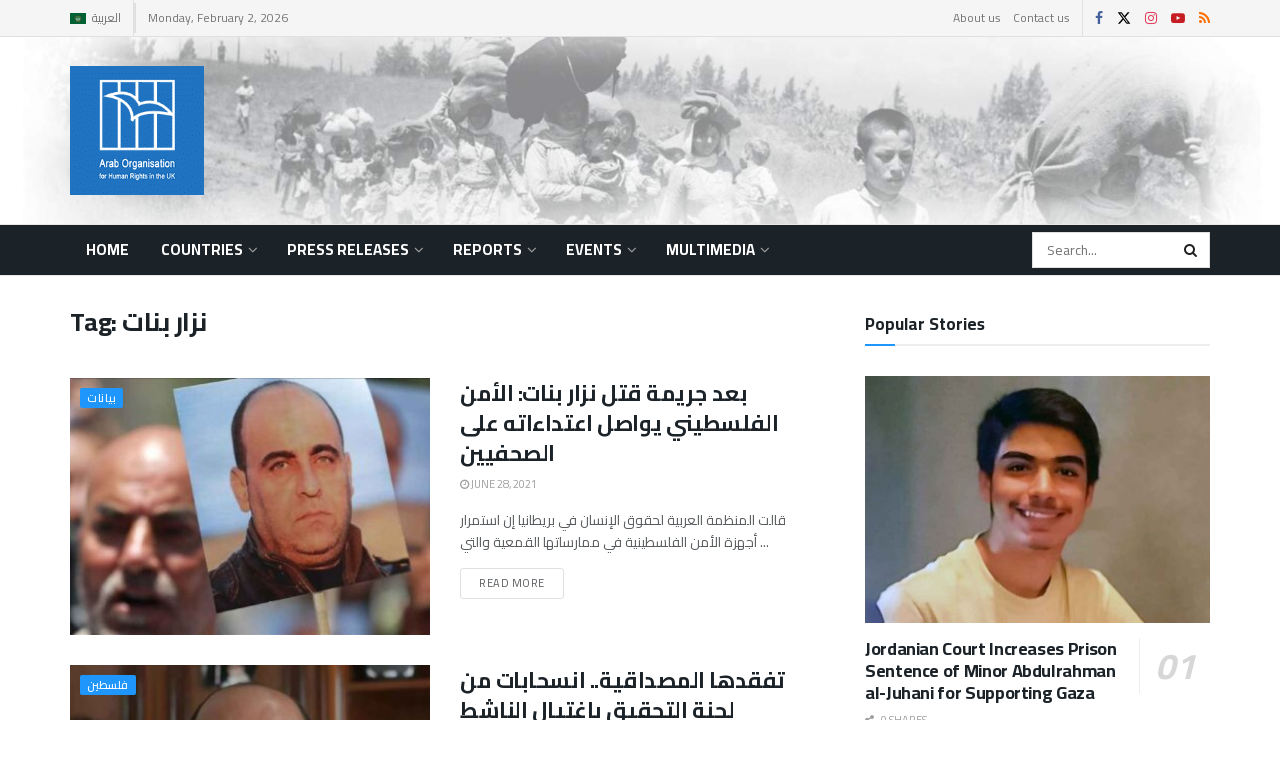

--- FILE ---
content_type: text/html; charset=UTF-8
request_url: https://aohr.org.uk/tag/%D9%86%D8%B2%D8%A7%D8%B1-%D8%A8%D9%86%D8%A7%D8%AA/
body_size: 26159
content:
<!doctype html>
<!--[if lt IE 7]> <html class="no-js lt-ie9 lt-ie8 lt-ie7" lang="en-GB"> <![endif]-->
<!--[if IE 7]>    <html class="no-js lt-ie9 lt-ie8" lang="en-GB"> <![endif]-->
<!--[if IE 8]>    <html class="no-js lt-ie9" lang="en-GB"> <![endif]-->
<!--[if IE 9]>    <html class="no-js lt-ie10" lang="en-GB"> <![endif]-->
<!--[if gt IE 8]><!--> <html class="no-js" lang="en-GB"> <!--<![endif]-->
<head>
    <meta http-equiv="Content-Type" content="text/html; charset=UTF-8" />
    <meta name='viewport' content='width=device-width, initial-scale=1, user-scalable=yes' />
    <link rel="profile" href="https://gmpg.org/xfn/11" />
    <link rel="pingback" href="https://aohr.org.uk/xmlrpc.php" />
    <title>نزار بنات &#8211; AOHRUK</title>
<meta name='robots' content='max-image-preview:large' />
			<script type="text/javascript">
			  var jnews_ajax_url = '/en/?ajax-request=jnews'
			</script>
			<script type="text/javascript">;window.jnews=window.jnews||{},window.jnews.library=window.jnews.library||{},window.jnews.library=function(){"use strict";var e=this;e.win=window,e.doc=document,e.noop=function(){},e.globalBody=e.doc.getElementsByTagName("body")[0],e.globalBody=e.globalBody?e.globalBody:e.doc,e.win.jnewsDataStorage=e.win.jnewsDataStorage||{_storage:new WeakMap,put:function(e,t,n){this._storage.has(e)||this._storage.set(e,new Map),this._storage.get(e).set(t,n)},get:function(e,t){return this._storage.get(e).get(t)},has:function(e,t){return this._storage.has(e)&&this._storage.get(e).has(t)},remove:function(e,t){var n=this._storage.get(e).delete(t);return 0===!this._storage.get(e).size&&this._storage.delete(e),n}},e.windowWidth=function(){return e.win.innerWidth||e.docEl.clientWidth||e.globalBody.clientWidth},e.windowHeight=function(){return e.win.innerHeight||e.docEl.clientHeight||e.globalBody.clientHeight},e.requestAnimationFrame=e.win.requestAnimationFrame||e.win.webkitRequestAnimationFrame||e.win.mozRequestAnimationFrame||e.win.msRequestAnimationFrame||window.oRequestAnimationFrame||function(e){return setTimeout(e,1e3/60)},e.cancelAnimationFrame=e.win.cancelAnimationFrame||e.win.webkitCancelAnimationFrame||e.win.webkitCancelRequestAnimationFrame||e.win.mozCancelAnimationFrame||e.win.msCancelRequestAnimationFrame||e.win.oCancelRequestAnimationFrame||function(e){clearTimeout(e)},e.classListSupport="classList"in document.createElement("_"),e.hasClass=e.classListSupport?function(e,t){return e.classList.contains(t)}:function(e,t){return e.className.indexOf(t)>=0},e.addClass=e.classListSupport?function(t,n){e.hasClass(t,n)||t.classList.add(n)}:function(t,n){e.hasClass(t,n)||(t.className+=" "+n)},e.removeClass=e.classListSupport?function(t,n){e.hasClass(t,n)&&t.classList.remove(n)}:function(t,n){e.hasClass(t,n)&&(t.className=t.className.replace(n,""))},e.objKeys=function(e){var t=[];for(var n in e)Object.prototype.hasOwnProperty.call(e,n)&&t.push(n);return t},e.isObjectSame=function(e,t){var n=!0;return JSON.stringify(e)!==JSON.stringify(t)&&(n=!1),n},e.extend=function(){for(var e,t,n,o=arguments[0]||{},i=1,a=arguments.length;i<a;i++)if(null!==(e=arguments[i]))for(t in e)o!==(n=e[t])&&void 0!==n&&(o[t]=n);return o},e.dataStorage=e.win.jnewsDataStorage,e.isVisible=function(e){return 0!==e.offsetWidth&&0!==e.offsetHeight||e.getBoundingClientRect().length},e.getHeight=function(e){return e.offsetHeight||e.clientHeight||e.getBoundingClientRect().height},e.getWidth=function(e){return e.offsetWidth||e.clientWidth||e.getBoundingClientRect().width},e.supportsPassive=!1;try{var t=Object.defineProperty({},"passive",{get:function(){e.supportsPassive=!0}});"createEvent"in e.doc?e.win.addEventListener("test",null,t):"fireEvent"in e.doc&&e.win.attachEvent("test",null)}catch(e){}e.passiveOption=!!e.supportsPassive&&{passive:!0},e.setStorage=function(e,t){e="jnews-"+e;var n={expired:Math.floor(((new Date).getTime()+432e5)/1e3)};t=Object.assign(n,t);localStorage.setItem(e,JSON.stringify(t))},e.getStorage=function(e){e="jnews-"+e;var t=localStorage.getItem(e);return null!==t&&0<t.length?JSON.parse(localStorage.getItem(e)):{}},e.expiredStorage=function(){var t,n="jnews-";for(var o in localStorage)o.indexOf(n)>-1&&"undefined"!==(t=e.getStorage(o.replace(n,""))).expired&&t.expired<Math.floor((new Date).getTime()/1e3)&&localStorage.removeItem(o)},e.addEvents=function(t,n,o){for(var i in n){var a=["touchstart","touchmove"].indexOf(i)>=0&&!o&&e.passiveOption;"createEvent"in e.doc?t.addEventListener(i,n[i],a):"fireEvent"in e.doc&&t.attachEvent("on"+i,n[i])}},e.removeEvents=function(t,n){for(var o in n)"createEvent"in e.doc?t.removeEventListener(o,n[o]):"fireEvent"in e.doc&&t.detachEvent("on"+o,n[o])},e.triggerEvents=function(t,n,o){var i;o=o||{detail:null};return"createEvent"in e.doc?(!(i=e.doc.createEvent("CustomEvent")||new CustomEvent(n)).initCustomEvent||i.initCustomEvent(n,!0,!1,o),void t.dispatchEvent(i)):"fireEvent"in e.doc?((i=e.doc.createEventObject()).eventType=n,void t.fireEvent("on"+i.eventType,i)):void 0},e.getParents=function(t,n){void 0===n&&(n=e.doc);for(var o=[],i=t.parentNode,a=!1;!a;)if(i){var r=i;r.querySelectorAll(n).length?a=!0:(o.push(r),i=r.parentNode)}else o=[],a=!0;return o},e.forEach=function(e,t,n){for(var o=0,i=e.length;o<i;o++)t.call(n,e[o],o)},e.getText=function(e){return e.innerText||e.textContent},e.setText=function(e,t){var n="object"==typeof t?t.innerText||t.textContent:t;e.innerText&&(e.innerText=n),e.textContent&&(e.textContent=n)},e.httpBuildQuery=function(t){return e.objKeys(t).reduce(function t(n){var o=arguments.length>1&&void 0!==arguments[1]?arguments[1]:null;return function(i,a){var r=n[a];a=encodeURIComponent(a);var s=o?"".concat(o,"[").concat(a,"]"):a;return null==r||"function"==typeof r?(i.push("".concat(s,"=")),i):["number","boolean","string"].includes(typeof r)?(i.push("".concat(s,"=").concat(encodeURIComponent(r))),i):(i.push(e.objKeys(r).reduce(t(r,s),[]).join("&")),i)}}(t),[]).join("&")},e.get=function(t,n,o,i){return o="function"==typeof o?o:e.noop,e.ajax("GET",t,n,o,i)},e.post=function(t,n,o,i){return o="function"==typeof o?o:e.noop,e.ajax("POST",t,n,o,i)},e.ajax=function(t,n,o,i,a){var r=new XMLHttpRequest,s=n,c=e.httpBuildQuery(o);if(t=-1!=["GET","POST"].indexOf(t)?t:"GET",r.open(t,s+("GET"==t?"?"+c:""),!0),"POST"==t&&r.setRequestHeader("Content-type","application/x-www-form-urlencoded"),r.setRequestHeader("X-Requested-With","XMLHttpRequest"),r.onreadystatechange=function(){4===r.readyState&&200<=r.status&&300>r.status&&"function"==typeof i&&i.call(void 0,r.response)},void 0!==a&&!a){return{xhr:r,send:function(){r.send("POST"==t?c:null)}}}return r.send("POST"==t?c:null),{xhr:r}},e.scrollTo=function(t,n,o){function i(e,t,n){this.start=this.position(),this.change=e-this.start,this.currentTime=0,this.increment=20,this.duration=void 0===n?500:n,this.callback=t,this.finish=!1,this.animateScroll()}return Math.easeInOutQuad=function(e,t,n,o){return(e/=o/2)<1?n/2*e*e+t:-n/2*(--e*(e-2)-1)+t},i.prototype.stop=function(){this.finish=!0},i.prototype.move=function(t){e.doc.documentElement.scrollTop=t,e.globalBody.parentNode.scrollTop=t,e.globalBody.scrollTop=t},i.prototype.position=function(){return e.doc.documentElement.scrollTop||e.globalBody.parentNode.scrollTop||e.globalBody.scrollTop},i.prototype.animateScroll=function(){this.currentTime+=this.increment;var t=Math.easeInOutQuad(this.currentTime,this.start,this.change,this.duration);this.move(t),this.currentTime<this.duration&&!this.finish?e.requestAnimationFrame.call(e.win,this.animateScroll.bind(this)):this.callback&&"function"==typeof this.callback&&this.callback()},new i(t,n,o)},e.unwrap=function(t){var n,o=t;e.forEach(t,(function(e,t){n?n+=e:n=e})),o.replaceWith(n)},e.performance={start:function(e){performance.mark(e+"Start")},stop:function(e){performance.mark(e+"End"),performance.measure(e,e+"Start",e+"End")}},e.fps=function(){var t=0,n=0,o=0;!function(){var i=t=0,a=0,r=0,s=document.getElementById("fpsTable"),c=function(t){void 0===document.getElementsByTagName("body")[0]?e.requestAnimationFrame.call(e.win,(function(){c(t)})):document.getElementsByTagName("body")[0].appendChild(t)};null===s&&((s=document.createElement("div")).style.position="fixed",s.style.top="120px",s.style.left="10px",s.style.width="100px",s.style.height="20px",s.style.border="1px solid black",s.style.fontSize="11px",s.style.zIndex="100000",s.style.backgroundColor="white",s.id="fpsTable",c(s));var l=function(){o++,n=Date.now(),(a=(o/(r=(n-t)/1e3)).toPrecision(2))!=i&&(i=a,s.innerHTML=i+"fps"),1<r&&(t=n,o=0),e.requestAnimationFrame.call(e.win,l)};l()}()},e.instr=function(e,t){for(var n=0;n<t.length;n++)if(-1!==e.toLowerCase().indexOf(t[n].toLowerCase()))return!0},e.winLoad=function(t,n){function o(o){if("complete"===e.doc.readyState||"interactive"===e.doc.readyState)return!o||n?setTimeout(t,n||1):t(o),1}o()||e.addEvents(e.win,{load:o})},e.docReady=function(t,n){function o(o){if("complete"===e.doc.readyState||"interactive"===e.doc.readyState)return!o||n?setTimeout(t,n||1):t(o),1}o()||e.addEvents(e.doc,{DOMContentLoaded:o})},e.fireOnce=function(){e.docReady((function(){e.assets=e.assets||[],e.assets.length&&(e.boot(),e.load_assets())}),50)},e.boot=function(){e.length&&e.doc.querySelectorAll("style[media]").forEach((function(e){"not all"==e.getAttribute("media")&&e.removeAttribute("media")}))},e.create_js=function(t,n){var o=e.doc.createElement("script");switch(o.setAttribute("src",t),n){case"defer":o.setAttribute("defer",!0);break;case"async":o.setAttribute("async",!0);break;case"deferasync":o.setAttribute("defer",!0),o.setAttribute("async",!0)}e.globalBody.appendChild(o)},e.load_assets=function(){"object"==typeof e.assets&&e.forEach(e.assets.slice(0),(function(t,n){var o="";t.defer&&(o+="defer"),t.async&&(o+="async"),e.create_js(t.url,o);var i=e.assets.indexOf(t);i>-1&&e.assets.splice(i,1)})),e.assets=jnewsoption.au_scripts=window.jnewsads=[]},e.setCookie=function(e,t,n){var o="";if(n){var i=new Date;i.setTime(i.getTime()+24*n*60*60*1e3),o="; expires="+i.toUTCString()}document.cookie=e+"="+(t||"")+o+"; path=/"},e.getCookie=function(e){for(var t=e+"=",n=document.cookie.split(";"),o=0;o<n.length;o++){for(var i=n[o];" "==i.charAt(0);)i=i.substring(1,i.length);if(0==i.indexOf(t))return i.substring(t.length,i.length)}return null},e.eraseCookie=function(e){document.cookie=e+"=; Path=/; Expires=Thu, 01 Jan 1970 00:00:01 GMT;"},e.docReady((function(){e.globalBody=e.globalBody==e.doc?e.doc.getElementsByTagName("body")[0]:e.globalBody,e.globalBody=e.globalBody?e.globalBody:e.doc})),e.winLoad((function(){e.winLoad((function(){var t=!1;if(void 0!==window.jnewsadmin)if(void 0!==window.file_version_checker){var n=e.objKeys(window.file_version_checker);n.length?n.forEach((function(e){t||"10.0.4"===window.file_version_checker[e]||(t=!0)})):t=!0}else t=!0;t&&(window.jnewsHelper.getMessage(),window.jnewsHelper.getNotice())}),2500)}))},window.jnews.library=new window.jnews.library;</script><link rel='dns-prefetch' href='//fonts.googleapis.com' />
<link rel='preconnect' href='https://fonts.gstatic.com' />
<link rel="alternate" type="application/rss+xml" title="AOHRUK &raquo; Feed" href="https://aohr.org.uk/en/feed/" />
<link rel="alternate" type="application/rss+xml" title="AOHRUK &raquo; نزار بنات Tag Feed" href="https://aohr.org.uk/tag/%d9%86%d8%b2%d8%a7%d8%b1-%d8%a8%d9%86%d8%a7%d8%aa/feed/" />
<style id='wp-img-auto-sizes-contain-inline-css' type='text/css'>
img:is([sizes=auto i],[sizes^="auto," i]){contain-intrinsic-size:3000px 1500px}
/*# sourceURL=wp-img-auto-sizes-contain-inline-css */
</style>
<link rel='stylesheet' id='dashicons-css' href='https://aohr.org.uk/wp-includes/css/dashicons.min.css?ver=6.9' type='text/css' media='all' />
<link rel='stylesheet' id='post-views-counter-frontend-css' href='https://aohr.org.uk/wp-content/plugins/post-views-counter/css/frontend.css?ver=1.7.3' type='text/css' media='all' />
<style id='wp-emoji-styles-inline-css' type='text/css'>

	img.wp-smiley, img.emoji {
		display: inline !important;
		border: none !important;
		box-shadow: none !important;
		height: 1em !important;
		width: 1em !important;
		margin: 0 0.07em !important;
		vertical-align: -0.1em !important;
		background: none !important;
		padding: 0 !important;
	}
/*# sourceURL=wp-emoji-styles-inline-css */
</style>
<style id='wp-block-library-inline-css' type='text/css'>
:root{--wp-block-synced-color:#7a00df;--wp-block-synced-color--rgb:122,0,223;--wp-bound-block-color:var(--wp-block-synced-color);--wp-editor-canvas-background:#ddd;--wp-admin-theme-color:#007cba;--wp-admin-theme-color--rgb:0,124,186;--wp-admin-theme-color-darker-10:#006ba1;--wp-admin-theme-color-darker-10--rgb:0,107,160.5;--wp-admin-theme-color-darker-20:#005a87;--wp-admin-theme-color-darker-20--rgb:0,90,135;--wp-admin-border-width-focus:2px}@media (min-resolution:192dpi){:root{--wp-admin-border-width-focus:1.5px}}.wp-element-button{cursor:pointer}:root .has-very-light-gray-background-color{background-color:#eee}:root .has-very-dark-gray-background-color{background-color:#313131}:root .has-very-light-gray-color{color:#eee}:root .has-very-dark-gray-color{color:#313131}:root .has-vivid-green-cyan-to-vivid-cyan-blue-gradient-background{background:linear-gradient(135deg,#00d084,#0693e3)}:root .has-purple-crush-gradient-background{background:linear-gradient(135deg,#34e2e4,#4721fb 50%,#ab1dfe)}:root .has-hazy-dawn-gradient-background{background:linear-gradient(135deg,#faaca8,#dad0ec)}:root .has-subdued-olive-gradient-background{background:linear-gradient(135deg,#fafae1,#67a671)}:root .has-atomic-cream-gradient-background{background:linear-gradient(135deg,#fdd79a,#004a59)}:root .has-nightshade-gradient-background{background:linear-gradient(135deg,#330968,#31cdcf)}:root .has-midnight-gradient-background{background:linear-gradient(135deg,#020381,#2874fc)}:root{--wp--preset--font-size--normal:16px;--wp--preset--font-size--huge:42px}.has-regular-font-size{font-size:1em}.has-larger-font-size{font-size:2.625em}.has-normal-font-size{font-size:var(--wp--preset--font-size--normal)}.has-huge-font-size{font-size:var(--wp--preset--font-size--huge)}.has-text-align-center{text-align:center}.has-text-align-left{text-align:left}.has-text-align-right{text-align:right}.has-fit-text{white-space:nowrap!important}#end-resizable-editor-section{display:none}.aligncenter{clear:both}.items-justified-left{justify-content:flex-start}.items-justified-center{justify-content:center}.items-justified-right{justify-content:flex-end}.items-justified-space-between{justify-content:space-between}.screen-reader-text{border:0;clip-path:inset(50%);height:1px;margin:-1px;overflow:hidden;padding:0;position:absolute;width:1px;word-wrap:normal!important}.screen-reader-text:focus{background-color:#ddd;clip-path:none;color:#444;display:block;font-size:1em;height:auto;left:5px;line-height:normal;padding:15px 23px 14px;text-decoration:none;top:5px;width:auto;z-index:100000}html :where(.has-border-color){border-style:solid}html :where([style*=border-top-color]){border-top-style:solid}html :where([style*=border-right-color]){border-right-style:solid}html :where([style*=border-bottom-color]){border-bottom-style:solid}html :where([style*=border-left-color]){border-left-style:solid}html :where([style*=border-width]){border-style:solid}html :where([style*=border-top-width]){border-top-style:solid}html :where([style*=border-right-width]){border-right-style:solid}html :where([style*=border-bottom-width]){border-bottom-style:solid}html :where([style*=border-left-width]){border-left-style:solid}html :where(img[class*=wp-image-]){height:auto;max-width:100%}:where(figure){margin:0 0 1em}html :where(.is-position-sticky){--wp-admin--admin-bar--position-offset:var(--wp-admin--admin-bar--height,0px)}@media screen and (max-width:600px){html :where(.is-position-sticky){--wp-admin--admin-bar--position-offset:0px}}

/*# sourceURL=wp-block-library-inline-css */
</style><style id='global-styles-inline-css' type='text/css'>
:root{--wp--preset--aspect-ratio--square: 1;--wp--preset--aspect-ratio--4-3: 4/3;--wp--preset--aspect-ratio--3-4: 3/4;--wp--preset--aspect-ratio--3-2: 3/2;--wp--preset--aspect-ratio--2-3: 2/3;--wp--preset--aspect-ratio--16-9: 16/9;--wp--preset--aspect-ratio--9-16: 9/16;--wp--preset--color--black: #000000;--wp--preset--color--cyan-bluish-gray: #abb8c3;--wp--preset--color--white: #ffffff;--wp--preset--color--pale-pink: #f78da7;--wp--preset--color--vivid-red: #cf2e2e;--wp--preset--color--luminous-vivid-orange: #ff6900;--wp--preset--color--luminous-vivid-amber: #fcb900;--wp--preset--color--light-green-cyan: #7bdcb5;--wp--preset--color--vivid-green-cyan: #00d084;--wp--preset--color--pale-cyan-blue: #8ed1fc;--wp--preset--color--vivid-cyan-blue: #0693e3;--wp--preset--color--vivid-purple: #9b51e0;--wp--preset--gradient--vivid-cyan-blue-to-vivid-purple: linear-gradient(135deg,rgb(6,147,227) 0%,rgb(155,81,224) 100%);--wp--preset--gradient--light-green-cyan-to-vivid-green-cyan: linear-gradient(135deg,rgb(122,220,180) 0%,rgb(0,208,130) 100%);--wp--preset--gradient--luminous-vivid-amber-to-luminous-vivid-orange: linear-gradient(135deg,rgb(252,185,0) 0%,rgb(255,105,0) 100%);--wp--preset--gradient--luminous-vivid-orange-to-vivid-red: linear-gradient(135deg,rgb(255,105,0) 0%,rgb(207,46,46) 100%);--wp--preset--gradient--very-light-gray-to-cyan-bluish-gray: linear-gradient(135deg,rgb(238,238,238) 0%,rgb(169,184,195) 100%);--wp--preset--gradient--cool-to-warm-spectrum: linear-gradient(135deg,rgb(74,234,220) 0%,rgb(151,120,209) 20%,rgb(207,42,186) 40%,rgb(238,44,130) 60%,rgb(251,105,98) 80%,rgb(254,248,76) 100%);--wp--preset--gradient--blush-light-purple: linear-gradient(135deg,rgb(255,206,236) 0%,rgb(152,150,240) 100%);--wp--preset--gradient--blush-bordeaux: linear-gradient(135deg,rgb(254,205,165) 0%,rgb(254,45,45) 50%,rgb(107,0,62) 100%);--wp--preset--gradient--luminous-dusk: linear-gradient(135deg,rgb(255,203,112) 0%,rgb(199,81,192) 50%,rgb(65,88,208) 100%);--wp--preset--gradient--pale-ocean: linear-gradient(135deg,rgb(255,245,203) 0%,rgb(182,227,212) 50%,rgb(51,167,181) 100%);--wp--preset--gradient--electric-grass: linear-gradient(135deg,rgb(202,248,128) 0%,rgb(113,206,126) 100%);--wp--preset--gradient--midnight: linear-gradient(135deg,rgb(2,3,129) 0%,rgb(40,116,252) 100%);--wp--preset--font-size--small: 13px;--wp--preset--font-size--medium: 20px;--wp--preset--font-size--large: 36px;--wp--preset--font-size--x-large: 42px;--wp--preset--spacing--20: 0.44rem;--wp--preset--spacing--30: 0.67rem;--wp--preset--spacing--40: 1rem;--wp--preset--spacing--50: 1.5rem;--wp--preset--spacing--60: 2.25rem;--wp--preset--spacing--70: 3.38rem;--wp--preset--spacing--80: 5.06rem;--wp--preset--shadow--natural: 6px 6px 9px rgba(0, 0, 0, 0.2);--wp--preset--shadow--deep: 12px 12px 50px rgba(0, 0, 0, 0.4);--wp--preset--shadow--sharp: 6px 6px 0px rgba(0, 0, 0, 0.2);--wp--preset--shadow--outlined: 6px 6px 0px -3px rgb(255, 255, 255), 6px 6px rgb(0, 0, 0);--wp--preset--shadow--crisp: 6px 6px 0px rgb(0, 0, 0);}:where(.is-layout-flex){gap: 0.5em;}:where(.is-layout-grid){gap: 0.5em;}body .is-layout-flex{display: flex;}.is-layout-flex{flex-wrap: wrap;align-items: center;}.is-layout-flex > :is(*, div){margin: 0;}body .is-layout-grid{display: grid;}.is-layout-grid > :is(*, div){margin: 0;}:where(.wp-block-columns.is-layout-flex){gap: 2em;}:where(.wp-block-columns.is-layout-grid){gap: 2em;}:where(.wp-block-post-template.is-layout-flex){gap: 1.25em;}:where(.wp-block-post-template.is-layout-grid){gap: 1.25em;}.has-black-color{color: var(--wp--preset--color--black) !important;}.has-cyan-bluish-gray-color{color: var(--wp--preset--color--cyan-bluish-gray) !important;}.has-white-color{color: var(--wp--preset--color--white) !important;}.has-pale-pink-color{color: var(--wp--preset--color--pale-pink) !important;}.has-vivid-red-color{color: var(--wp--preset--color--vivid-red) !important;}.has-luminous-vivid-orange-color{color: var(--wp--preset--color--luminous-vivid-orange) !important;}.has-luminous-vivid-amber-color{color: var(--wp--preset--color--luminous-vivid-amber) !important;}.has-light-green-cyan-color{color: var(--wp--preset--color--light-green-cyan) !important;}.has-vivid-green-cyan-color{color: var(--wp--preset--color--vivid-green-cyan) !important;}.has-pale-cyan-blue-color{color: var(--wp--preset--color--pale-cyan-blue) !important;}.has-vivid-cyan-blue-color{color: var(--wp--preset--color--vivid-cyan-blue) !important;}.has-vivid-purple-color{color: var(--wp--preset--color--vivid-purple) !important;}.has-black-background-color{background-color: var(--wp--preset--color--black) !important;}.has-cyan-bluish-gray-background-color{background-color: var(--wp--preset--color--cyan-bluish-gray) !important;}.has-white-background-color{background-color: var(--wp--preset--color--white) !important;}.has-pale-pink-background-color{background-color: var(--wp--preset--color--pale-pink) !important;}.has-vivid-red-background-color{background-color: var(--wp--preset--color--vivid-red) !important;}.has-luminous-vivid-orange-background-color{background-color: var(--wp--preset--color--luminous-vivid-orange) !important;}.has-luminous-vivid-amber-background-color{background-color: var(--wp--preset--color--luminous-vivid-amber) !important;}.has-light-green-cyan-background-color{background-color: var(--wp--preset--color--light-green-cyan) !important;}.has-vivid-green-cyan-background-color{background-color: var(--wp--preset--color--vivid-green-cyan) !important;}.has-pale-cyan-blue-background-color{background-color: var(--wp--preset--color--pale-cyan-blue) !important;}.has-vivid-cyan-blue-background-color{background-color: var(--wp--preset--color--vivid-cyan-blue) !important;}.has-vivid-purple-background-color{background-color: var(--wp--preset--color--vivid-purple) !important;}.has-black-border-color{border-color: var(--wp--preset--color--black) !important;}.has-cyan-bluish-gray-border-color{border-color: var(--wp--preset--color--cyan-bluish-gray) !important;}.has-white-border-color{border-color: var(--wp--preset--color--white) !important;}.has-pale-pink-border-color{border-color: var(--wp--preset--color--pale-pink) !important;}.has-vivid-red-border-color{border-color: var(--wp--preset--color--vivid-red) !important;}.has-luminous-vivid-orange-border-color{border-color: var(--wp--preset--color--luminous-vivid-orange) !important;}.has-luminous-vivid-amber-border-color{border-color: var(--wp--preset--color--luminous-vivid-amber) !important;}.has-light-green-cyan-border-color{border-color: var(--wp--preset--color--light-green-cyan) !important;}.has-vivid-green-cyan-border-color{border-color: var(--wp--preset--color--vivid-green-cyan) !important;}.has-pale-cyan-blue-border-color{border-color: var(--wp--preset--color--pale-cyan-blue) !important;}.has-vivid-cyan-blue-border-color{border-color: var(--wp--preset--color--vivid-cyan-blue) !important;}.has-vivid-purple-border-color{border-color: var(--wp--preset--color--vivid-purple) !important;}.has-vivid-cyan-blue-to-vivid-purple-gradient-background{background: var(--wp--preset--gradient--vivid-cyan-blue-to-vivid-purple) !important;}.has-light-green-cyan-to-vivid-green-cyan-gradient-background{background: var(--wp--preset--gradient--light-green-cyan-to-vivid-green-cyan) !important;}.has-luminous-vivid-amber-to-luminous-vivid-orange-gradient-background{background: var(--wp--preset--gradient--luminous-vivid-amber-to-luminous-vivid-orange) !important;}.has-luminous-vivid-orange-to-vivid-red-gradient-background{background: var(--wp--preset--gradient--luminous-vivid-orange-to-vivid-red) !important;}.has-very-light-gray-to-cyan-bluish-gray-gradient-background{background: var(--wp--preset--gradient--very-light-gray-to-cyan-bluish-gray) !important;}.has-cool-to-warm-spectrum-gradient-background{background: var(--wp--preset--gradient--cool-to-warm-spectrum) !important;}.has-blush-light-purple-gradient-background{background: var(--wp--preset--gradient--blush-light-purple) !important;}.has-blush-bordeaux-gradient-background{background: var(--wp--preset--gradient--blush-bordeaux) !important;}.has-luminous-dusk-gradient-background{background: var(--wp--preset--gradient--luminous-dusk) !important;}.has-pale-ocean-gradient-background{background: var(--wp--preset--gradient--pale-ocean) !important;}.has-electric-grass-gradient-background{background: var(--wp--preset--gradient--electric-grass) !important;}.has-midnight-gradient-background{background: var(--wp--preset--gradient--midnight) !important;}.has-small-font-size{font-size: var(--wp--preset--font-size--small) !important;}.has-medium-font-size{font-size: var(--wp--preset--font-size--medium) !important;}.has-large-font-size{font-size: var(--wp--preset--font-size--large) !important;}.has-x-large-font-size{font-size: var(--wp--preset--font-size--x-large) !important;}
/*# sourceURL=global-styles-inline-css */
</style>

<style id='classic-theme-styles-inline-css' type='text/css'>
/*! This file is auto-generated */
.wp-block-button__link{color:#fff;background-color:#32373c;border-radius:9999px;box-shadow:none;text-decoration:none;padding:calc(.667em + 2px) calc(1.333em + 2px);font-size:1.125em}.wp-block-file__button{background:#32373c;color:#fff;text-decoration:none}
/*# sourceURL=/wp-includes/css/classic-themes.min.css */
</style>
<link rel='stylesheet' id='js_composer_front-css' href='https://aohr.org.uk/wp-content/plugins/js_composer/assets/css/js_composer.min.css?ver=8.7.2' type='text/css' media='all' />
<link rel='stylesheet' id='jeg_customizer_font-css' href='//fonts.googleapis.com/css?family=Cairo%3Aregular%2C700%2Cregular%2C600&#038;display=swap&#038;ver=1.3.2' type='text/css' media='all' />
<link rel='stylesheet' id='font-awesome-css' href='https://aohr.org.uk/wp-content/themes/jnews/assets/fonts/font-awesome/font-awesome.min.css?ver=12.0.3' type='text/css' media='all' />
<link rel='stylesheet' id='jnews-icon-css' href='https://aohr.org.uk/wp-content/themes/jnews/assets/fonts/jegicon/jegicon.css?ver=12.0.3' type='text/css' media='all' />
<link rel='stylesheet' id='jscrollpane-css' href='https://aohr.org.uk/wp-content/themes/jnews/assets/css/jquery.jscrollpane.css?ver=12.0.3' type='text/css' media='all' />
<link rel='stylesheet' id='oknav-css' href='https://aohr.org.uk/wp-content/themes/jnews/assets/css/okayNav.css?ver=12.0.3' type='text/css' media='all' />
<link rel='stylesheet' id='magnific-popup-css' href='https://aohr.org.uk/wp-content/themes/jnews/assets/css/magnific-popup.css?ver=12.0.3' type='text/css' media='all' />
<link rel='stylesheet' id='chosen-css' href='https://aohr.org.uk/wp-content/themes/jnews/assets/css/chosen/chosen.css?ver=12.0.3' type='text/css' media='all' />
<link rel='stylesheet' id='jnews-main-css' href='https://aohr.org.uk/wp-content/themes/jnews/assets/css/main.css?ver=12.0.3' type='text/css' media='all' />
<link rel='stylesheet' id='jnews-pages-css' href='https://aohr.org.uk/wp-content/themes/jnews/assets/css/pages.css?ver=12.0.3' type='text/css' media='all' />
<link rel='stylesheet' id='jnews-responsive-css' href='https://aohr.org.uk/wp-content/themes/jnews/assets/css/responsive.css?ver=12.0.3' type='text/css' media='all' />
<link rel='stylesheet' id='jnews-pb-temp-css' href='https://aohr.org.uk/wp-content/themes/jnews/assets/css/pb-temp.css?ver=12.0.3' type='text/css' media='all' />
<link rel='stylesheet' id='jnews-js-composer-css' href='https://aohr.org.uk/wp-content/themes/jnews/assets/css/js-composer-frontend.css?ver=12.0.3' type='text/css' media='all' />
<link rel='stylesheet' id='jnews-style-css' href='https://aohr.org.uk/wp-content/themes/jnews/style.css?ver=12.0.3' type='text/css' media='all' />
<link rel='stylesheet' id='jnews-darkmode-css' href='https://aohr.org.uk/wp-content/themes/jnews/assets/css/darkmode.css?ver=12.0.3' type='text/css' media='all' />
<link rel='stylesheet' id='jnews-paywall-css' href='https://aohr.org.uk/wp-content/plugins/jnews-paywall/assets/css/jpw-frontend.css?ver=12.0.1' type='text/css' media='all' />
<script type="text/javascript" src="https://aohr.org.uk/wp-includes/js/jquery/jquery.min.js?ver=3.7.1" id="jquery-core-js"></script>
<script type="text/javascript" src="https://aohr.org.uk/wp-includes/js/jquery/jquery-migrate.min.js?ver=3.4.1" id="jquery-migrate-js"></script>
<script></script><link rel="https://api.w.org/" href="https://aohr.org.uk/wp-json/" /><link rel="alternate" title="JSON" type="application/json" href="https://aohr.org.uk/wp-json/wp/v2/tags/1386" /><link rel="EditURI" type="application/rsd+xml" title="RSD" href="https://aohr.org.uk/xmlrpc.php?rsd" />
<meta name="generator" content="WordPress 6.9" />
<meta name="generator" content="Powered by WPBakery Page Builder - drag and drop page builder for WordPress."/>
<script type='application/ld+json'>{"@context":"http:\/\/schema.org","@type":"Organization","@id":"https:\/\/aohr.org.uk\/#organization","url":"https:\/\/aohr.org.uk\/","name":"","logo":{"@type":"ImageObject","url":""},"sameAs":["https:\/\/www.facebook.com\/AOHR.CO.UK\/","https:\/\/twitter.com\/AohrUk_ar","https:\/\/www.instagram.com\/aohr.uk\/","https:\/\/www.youtube.com\/channel\/UCZGBMlw7vCfcztFxDmW1t6Q"]}</script>
<script type='application/ld+json'>{"@context":"http:\/\/schema.org","@type":"WebSite","@id":"https:\/\/aohr.org.uk\/#website","url":"https:\/\/aohr.org.uk\/","name":"","potentialAction":{"@type":"SearchAction","target":"https:\/\/aohr.org.uk\/?s={search_term_string}","query-input":"required name=search_term_string"}}</script>
<noscript><style> .wpb_animate_when_almost_visible { opacity: 1; }</style></noscript><link rel='stylesheet' id='jnews-scheme-css' href='https://aohr.org.uk/wp-content/themes/jnews/data/import/bloomnews/scheme.css?ver=12.0.3' type='text/css' media='all' />
</head>
<body class="archive tag tag-1386 wp-embed-responsive wp-theme-jnews jeg_toggle_light jnews jsc_normal wpb-js-composer js-comp-ver-8.7.2 vc_responsive">

    
    
    <div class="jeg_ad jeg_ad_top jnews_header_top_ads">
        <div class='ads-wrapper  '></div>    </div>

    <!-- The Main Wrapper
    ============================================= -->
    <div class="jeg_viewport">

        
        <div class="jeg_header_wrapper">
            <div class="jeg_header_instagram_wrapper">
    </div>

<!-- HEADER -->
<div class="jeg_header normal">
    <div class="jeg_topbar jeg_container jeg_navbar_wrapper normal">
    <div class="container">
        <div class="jeg_nav_row">
            
                <div class="jeg_nav_col jeg_nav_left  jeg_nav_grow">
                    <div class="item_wrap jeg_nav_alignleft">
                        <div class='jeg_nav_item jeg_lang_switcher'>
	<ul class='jeg_nav_item jeg_top_lang_switcher'>	<li class="lang-item lang-item-397 lang-item-ar no-translation lang-item-first"><a lang="ar" hreflang="ar" href="https://aohr.org.uk/%d8%a7%d9%84%d8%b1%d8%a6%d9%8a%d8%b3%d9%8a%d8%a9/"><img src="[data-uri]" alt="" width="16" height="11" style="width: 16px; height: 11px;" /><span style="margin-left:0.3em;">العربية</span></a></li>
</ul></div>
<div class="jeg_separator separator3"></div><div class="jeg_separator separator4"></div><div class="jeg_nav_item jeg_top_date">
    Monday, February 2, 2026</div>                    </div>
                </div>

                
                <div class="jeg_nav_col jeg_nav_center  jeg_nav_normal">
                    <div class="item_wrap jeg_nav_alignright">
                                            </div>
                </div>

                
                <div class="jeg_nav_col jeg_nav_right  jeg_nav_grow">
                    <div class="item_wrap jeg_nav_alignright">
                        <div class="jeg_nav_item">
	<ul class="jeg_menu jeg_top_menu"><li id="menu-item-3914" class="menu-item menu-item-type-post_type menu-item-object-page menu-item-3914"><a href="https://aohr.org.uk/about-us/">About us</a></li>
<li id="menu-item-3915" class="menu-item menu-item-type-post_type menu-item-object-page menu-item-3915"><a href="https://aohr.org.uk/contact-us/">Contact us</a></li>
</ul></div>			<div
				class="jeg_nav_item socials_widget jeg_social_icon_block nobg">
				<a href="https://www.facebook.com/AOHR.CO.UK/" target='_blank' rel='external noopener nofollow'  aria-label="Find us on Facebook" class="jeg_facebook"><i class="fa fa-facebook"></i> </a><a href="https://twitter.com/AohrUk_ar" target='_blank' rel='external noopener nofollow'  aria-label="Find us on Twitter" class="jeg_twitter"><i class="fa fa-twitter"><span class="jeg-icon icon-twitter"><svg xmlns="http://www.w3.org/2000/svg" height="1em" viewBox="0 0 512 512"><!--! Font Awesome Free 6.4.2 by @fontawesome - https://fontawesome.com License - https://fontawesome.com/license (Commercial License) Copyright 2023 Fonticons, Inc. --><path d="M389.2 48h70.6L305.6 224.2 487 464H345L233.7 318.6 106.5 464H35.8L200.7 275.5 26.8 48H172.4L272.9 180.9 389.2 48zM364.4 421.8h39.1L151.1 88h-42L364.4 421.8z"/></svg></span></i> </a><a href="https://www.instagram.com/aohr.uk/" target='_blank' rel='external noopener nofollow'  aria-label="Find us on Instagram" class="jeg_instagram"><i class="fa fa-instagram"></i> </a><a href="https://www.youtube.com/channel/UCZGBMlw7vCfcztFxDmW1t6Q" target='_blank' rel='external noopener nofollow'  aria-label="Find us on Youtube" class="jeg_youtube"><i class="fa fa-youtube-play"></i> </a><a href="" target='_blank' rel='external noopener nofollow'  aria-label="Find us on RSS" class="jeg_rss"><i class="fa fa-rss"></i> </a>			</div>
			                    </div>
                </div>

                        </div>
    </div>
</div><!-- /.jeg_container --><div class="jeg_midbar jeg_container jeg_navbar_wrapper normal">
    <div class="container">
        <div class="jeg_nav_row">
            
                <div class="jeg_nav_col jeg_nav_left jeg_nav_grow">
                    <div class="item_wrap jeg_nav_alignleft">
                        <div class="jeg_nav_item jeg_logo jeg_desktop_logo">
			<div class="site-title">
			<a href="https://aohr.org.uk/en/" aria-label="Visit Homepage" style="padding: 0px 0px 0px 0px;">
				<img class='jeg_logo_img' src="https://aohr.org.uk/wp-content/uploads/2020/12/aohr-logo-good-en-1.png"  alt="AOHRUK"data-light-src="https://aohr.org.uk/wp-content/uploads/2020/12/aohr-logo-good-en-1.png" data-light-srcset="https://aohr.org.uk/wp-content/uploads/2020/12/aohr-logo-good-en-1.png 1x,  2x" data-dark-src="https://aohrukweb.org/wp-content/uploads/2020/12/logo_dark.png" data-dark-srcset="https://aohrukweb.org/wp-content/uploads/2020/12/logo_dark.png 1x, https://aohrukweb.org/wp-content/uploads/2020/12/logo_dark@2x.png 2x"width="194" height="188">			</a>
		</div>
	</div>
                    </div>
                </div>

                
                <div class="jeg_nav_col jeg_nav_center jeg_nav_normal">
                    <div class="item_wrap jeg_nav_aligncenter">
                                            </div>
                </div>

                
                <div class="jeg_nav_col jeg_nav_right jeg_nav_grow">
                    <div class="item_wrap jeg_nav_alignright">
                                            </div>
                </div>

                        </div>
    </div>
</div><div class="jeg_bottombar jeg_navbar jeg_container jeg_navbar_wrapper  jeg_navbar_normal">
    <div class="container">
        <div class="jeg_nav_row">
            
                <div class="jeg_nav_col jeg_nav_left jeg_nav_grow">
                    <div class="item_wrap jeg_nav_alignleft">
                        <div class="jeg_nav_item jeg_main_menu_wrapper">
<link rel='stylesheet' id='tiny-slider-css' href='https://aohr.org.uk/wp-content/themes/jnews/assets/js/tiny-slider/tiny-slider.css?ver=12.0.3' type='text/css' media='all' />
<link rel='stylesheet' id='jnews-global-slider-css' href='https://aohr.org.uk/wp-content/themes/jnews/assets/css/slider/jnewsglobalslider.css?ver=12.0.3' type='text/css' media='all' />
<script type="text/javascript" src="https://aohr.org.uk/wp-content/themes/jnews/assets/js/tiny-slider/tiny-slider.js?ver=12.0.3" id="tiny-slider-js"></script>
<script type="text/javascript" src="https://aohr.org.uk/wp-content/themes/jnews/assets/js/tiny-slider/tiny-slider-noconflict.js?ver=12.0.3" id="tiny-slider-noconflict-js"></script>
<div class="jeg_mainmenu_wrap"><ul class="jeg_menu jeg_main_menu jeg_menu_style_4" data-animation="animateTransform"><li id="menu-item-133" class="menu-item menu-item-type-post_type menu-item-object-page menu-item-home menu-item-133 bgnav" data-item-row="default" ><a href="https://aohr.org.uk/home/">Home</a></li>
<li id="menu-item-1732" class="menu-item menu-item-type-taxonomy menu-item-object-category menu-item-has-children menu-item-1732 bgnav jeg_megamenu category_2" data-number="6"  data-item-row="8" ><a href="https://aohr.org.uk/category/countries/">Countries</a><div class="sub-menu">
                    <div class="jeg_newsfeed style2 clearfix"><div class="jeg_newsfeed_subcat">
                    <ul class="jeg_subcat_item">
                        <li data-cat-id="395" class="active"><a href="https://aohr.org.uk/category/countries/">All</a></li>
                        <li data-cat-id="112" class=""><a href="https://aohr.org.uk/category/countries/bahrain/">Bahrain</a></li><li data-cat-id="62" class=""><a href="https://aohr.org.uk/category/countries/egypt/">Egypt</a></li><li data-cat-id="77" class=""><a href="https://aohr.org.uk/category/countries/emirates/">Emirates</a></li><li data-cat-id="241" class=""><a href="https://aohr.org.uk/category/countries/iraq/">Iraq</a></li><li data-cat-id="202" class=""><a href="https://aohr.org.uk/category/countries/libya/">Libya</a></li><li data-cat-id="66" class=""><a href="https://aohr.org.uk/category/countries/palestine/">Palestine</a></li><li data-cat-id="115" class=""><a href="https://aohr.org.uk/category/countries/saudi/">Saudi</a></li><li data-cat-id="169" class=""><a href="https://aohr.org.uk/category/countries/sudan/">Sudan</a></li><li data-cat-id="184" class=""><a href="https://aohr.org.uk/category/countries/syria/">Syria</a></li><li data-cat-id="145" class=""><a href="https://aohr.org.uk/category/countries/yemen/">Yemen</a></li>
                    </ul>
                </div>
                <div class="jeg_newsfeed_list loaded">
                    <div data-cat-id="395" data-load-status="loaded" class="jeg_newsfeed_container">
                        <div class="newsfeed_static with_subcat">
                            <div class="jeg_newsfeed_item ">
                    <div class="jeg_thumb">
                        
                        <a href="https://aohr.org.uk/israeli-occupation-continues-demolition-of-palestinian-homes-in-jerusalem/"><div class="thumbnail-container animate-lazy  size-500 "><img width="360" height="180" src="[data-uri]" class="lazyload wp-post-image" alt="الاحتلال ينسف 3 منازل لفلسطينيين قتلهم سابقاً بالضفة الغربية" decoding="async" fetchpriority="high" data-src="https://aohr.org.uk/wp-content/uploads/2025/07/demolish-daffah-360x180.jpg" data-sizes="auto" data-expand="700" /></div></a>
                    </div>
                    <h3 class="jeg_post_title"><a href="https://aohr.org.uk/israeli-occupation-continues-demolition-of-palestinian-homes-in-jerusalem/">Israeli Occupation Continues Demolition of Palestinian Homes in Jerusalem</a></h3>
                </div><div class="jeg_newsfeed_item ">
                    <div class="jeg_thumb">
                        
                        <a href="https://aohr.org.uk/forced-displacement-in-the-west-bank-bedouin-community-targeted-and-foreign-solidarity-activists-detained/"><div class="thumbnail-container animate-lazy  size-500 "><img width="360" height="180" src="[data-uri]" class="lazyload wp-post-image" alt="تهجير قسري في الضفة.. استهداف تجمع بدوي واعتقال متضامنين أجانب" decoding="async" data-src="https://aohr.org.uk/wp-content/uploads/2026/02/west-bank-displacement-360x180.jpg" data-sizes="auto" data-expand="700" /></div></a>
                    </div>
                    <h3 class="jeg_post_title"><a href="https://aohr.org.uk/forced-displacement-in-the-west-bank-bedouin-community-targeted-and-foreign-solidarity-activists-detained/">Forced Displacement in the West Bank: Bedouin Community Targeted and Foreign Solidarity Activists Detained</a></h3>
                </div><div class="jeg_newsfeed_item ">
                    <div class="jeg_thumb">
                        
                        <a href="https://aohr.org.uk/gaza-under-fire-two-palestinians-killed-by-iof-in-khan-younis/"><div class="thumbnail-container animate-lazy  size-500 "><img width="360" height="180" src="[data-uri]" class="lazyload wp-post-image" alt="غزة.. مقتل 3 فلسطينيين برصاص الاحتلال قرب مركز توزيع مساعدات برفح" decoding="async" data-src="https://aohr.org.uk/wp-content/uploads/2025/06/gaza-needs-death-360x180.jpg" data-sizes="auto" data-expand="700" /></div></a>
                    </div>
                    <h3 class="jeg_post_title"><a href="https://aohr.org.uk/gaza-under-fire-two-palestinians-killed-by-iof-in-khan-younis/">Gaza Under Fire: Two Palestinians Killed by IOF in Khan Younis</a></h3>
                </div><div class="jeg_newsfeed_item ">
                    <div class="jeg_thumb">
                        
                        <a href="https://aohr.org.uk/iof-arrests-89-palestinians-in-the-west-bank-amid-escalating-violations/"><div class="thumbnail-container animate-lazy  size-500 "><img width="360" height="180" src="[data-uri]" class="lazyload wp-post-image" alt="الاحتلال يواصل سياسة الاعتقالات الممنهجة في الضفة.. 45 معتقلاً في يوم واحد" decoding="async" data-src="https://aohr.org.uk/wp-content/uploads/2025/10/israeli-army-arreesstt-360x180.jpg" data-sizes="auto" data-expand="700" /></div></a>
                    </div>
                    <h3 class="jeg_post_title"><a href="https://aohr.org.uk/iof-arrests-89-palestinians-in-the-west-bank-amid-escalating-violations/">IOF Arrests 89 Palestinians in the West Bank amid Escalating Violations</a></h3>
                </div><div class="jeg_newsfeed_item ">
                    <div class="jeg_thumb">
                        
                        <a href="https://aohr.org.uk/gazas-humanitarian-breakdown-death-displacement-and-international-failure/"><div class="thumbnail-container animate-lazy  size-500 "><img width="360" height="180" src="[data-uri]" class="lazyload wp-post-image" alt="Gaza’s Humanitarian Breakdown: Death, Displacement, and International Failure" decoding="async" data-src="https://aohr.org.uk/wp-content/uploads/2026/01/webinar-gaza-humanetarian-breakdown-360x180.jpg" data-sizes="auto" data-expand="700" /></div></a>
                    </div>
                    <h3 class="jeg_post_title"><a href="https://aohr.org.uk/gazas-humanitarian-breakdown-death-displacement-and-international-failure/">Gaza’s Humanitarian Breakdown: Death, Displacement, and International Failure</a></h3>
                </div><div class="jeg_newsfeed_item ">
                    <div class="jeg_thumb">
                        
                        <a href="https://aohr.org.uk/gaza-strip-two-palestinians-killed-by-israeli-fire-elderly-woman-dies-from-cold/"><div class="thumbnail-container animate-lazy  size-500 "><img width="360" height="180" src="[data-uri]" class="lazyload wp-post-image" alt="غزة.. المنخفض الجوي يتلف أكثر من 22 ألف خيمة للنازحين" decoding="async" data-src="https://aohr.org.uk/wp-content/uploads/2025/11/gaza-winterrrr-360x180.jpg" data-sizes="auto" data-expand="700" /></div></a>
                    </div>
                    <h3 class="jeg_post_title"><a href="https://aohr.org.uk/gaza-strip-two-palestinians-killed-by-israeli-fire-elderly-woman-dies-from-cold/">Gaza Strip: Two Palestinians Killed by Israeli Fire, Elderly Woman Dies from Cold</a></h3>
                </div>
                        </div>
                    </div>
                    <div class="newsfeed_overlay">
                    <div class="preloader_type preloader_circle">
                        <div class="newsfeed_preloader jeg_preloader dot">
                            <span></span><span></span><span></span>
                        </div>
                        <div class="newsfeed_preloader jeg_preloader circle">
                            <div class="jnews_preloader_circle_outer">
                                <div class="jnews_preloader_circle_inner"></div>
                            </div>
                        </div>
                        <div class="newsfeed_preloader jeg_preloader square">
                            <div class="jeg_square"><div class="jeg_square_inner"></div></div>
                        </div>
                    </div>
                </div>
                </div>
                
            </div>
                </div>
<ul class="sub-menu">
	<li id="menu-item-1733" class="menu-item menu-item-type-taxonomy menu-item-object-category menu-item-1733 bgnav" data-item-row="default" ><a href="https://aohr.org.uk/category/countries/palestine/">Palestine</a></li>
	<li id="menu-item-1736" class="menu-item menu-item-type-taxonomy menu-item-object-category menu-item-1736 bgnav" data-item-row="default" ><a href="https://aohr.org.uk/category/countries/egypt/">Egypt</a></li>
	<li id="menu-item-1738" class="menu-item menu-item-type-taxonomy menu-item-object-category menu-item-1738 bgnav" data-item-row="default" ><a href="https://aohr.org.uk/category/countries/syria/">Syria</a></li>
	<li id="menu-item-1737" class="menu-item menu-item-type-taxonomy menu-item-object-category menu-item-1737 bgnav" data-item-row="default" ><a href="https://aohr.org.uk/category/countries/yemen/">Yemen</a></li>
	<li id="menu-item-1741" class="menu-item menu-item-type-taxonomy menu-item-object-category menu-item-1741 bgnav" data-item-row="default" ><a href="https://aohr.org.uk/category/countries/iraq/">Iraq</a></li>
	<li id="menu-item-1735" class="menu-item menu-item-type-taxonomy menu-item-object-category menu-item-1735 bgnav" data-item-row="default" ><a href="https://aohr.org.uk/category/countries/saudi/">Saudi</a></li>
	<li id="menu-item-1734" class="menu-item menu-item-type-taxonomy menu-item-object-category menu-item-1734 bgnav" data-item-row="default" ><a href="https://aohr.org.uk/category/countries/emirates/">Emirates</a></li>
	<li id="menu-item-1740" class="menu-item menu-item-type-taxonomy menu-item-object-category menu-item-1740 bgnav" data-item-row="default" ><a href="https://aohr.org.uk/category/jordan/">Jordan</a></li>
	<li id="menu-item-1739" class="menu-item menu-item-type-taxonomy menu-item-object-category menu-item-1739 bgnav" data-item-row="default" ><a href="https://aohr.org.uk/category/countries/bahrain/">Bahrain</a></li>
</ul>
</li>
<li id="menu-item-1742" class="menu-item menu-item-type-taxonomy menu-item-object-category menu-item-1742 bgnav jeg_megamenu category_1" data-number="4"  data-item-row="default" ><a href="https://aohr.org.uk/category/releases/">Press Releases</a><div class="sub-menu">
                    <div class="jeg_newsfeed clearfix">
                <div class="jeg_newsfeed_list">
                    <div data-cat-id="173" data-load-status="loaded" class="jeg_newsfeed_container no_subcat">
                        <div class="newsfeed_carousel">
                            <div class="jeg_newsfeed_item ">
                    <div class="jeg_thumb">
                        
                        <a href="https://aohr.org.uk/webinar-report-gazas-humanitarian-breakdown-death-displacement-and-international-failure/"><div class="thumbnail-container size-500 "><img width="360" height="180" src="[data-uri]" class="owl-lazy lazyload wp-post-image" alt="Gaza’s Humanitarian Breakdown: Death, Displacement, and International Failure" decoding="async" data-src="https://aohr.org.uk/wp-content/uploads/2026/01/webinar-gaza-humanetarian-breakdown-360x180.jpg" /></div></a>
                    </div>
                    <h3 class="jeg_post_title"><a href="https://aohr.org.uk/webinar-report-gazas-humanitarian-breakdown-death-displacement-and-international-failure/">Webinar Report- Gaza’s Humanitarian Breakdown: Death, Displacement, and International Failure</a></h3>
                </div><div class="jeg_newsfeed_item ">
                    <div class="jeg_thumb">
                        
                        <a href="https://aohr.org.uk/nouri-al-malikis-record-of-grave-crimes-demands-accountability-not-nomination-for-the-prime-minister/"><div class="thumbnail-container size-500 "><img width="360" height="180" src="[data-uri]" class="owl-lazy lazyload wp-post-image" alt="Nouri al-Maliki, former Prime Minister of Iraq" decoding="async" data-src="https://aohr.org.uk/wp-content/uploads/2026/01/nouri-almaliki-360x180.jpg" /></div></a>
                    </div>
                    <h3 class="jeg_post_title"><a href="https://aohr.org.uk/nouri-al-malikis-record-of-grave-crimes-demands-accountability-not-nomination-for-the-prime-minister/">Nouri al-Maliki’s Record of Grave Crimes Demands Accountability, Not Nomination for the Prime Minister</a></h3>
                </div><div class="jeg_newsfeed_item ">
                    <div class="jeg_thumb">
                        
                        <a href="https://aohr.org.uk/aohr-uk-urges-uk-government-to-impose-sanctions-on-netanyahu-for-war-crimes-and-acts-of-genocide/"><div class="thumbnail-container size-500 "><img width="360" height="180" src="[data-uri]" class="owl-lazy lazyload wp-post-image" alt="المنظمة العربية لحقوق الإنسان في بريطانيا تطالب الحكومة البريطانية بفرض عقوبات على نتنياهو بسبب مسؤوليته عن جريمة الإبادة" decoding="async" data-src="https://aohr.org.uk/wp-content/uploads/2026/01/gaza-genocide-360x180.jpg" /></div></a>
                    </div>
                    <h3 class="jeg_post_title"><a href="https://aohr.org.uk/aohr-uk-urges-uk-government-to-impose-sanctions-on-netanyahu-for-war-crimes-and-acts-of-genocide/">AOHR UK Urges UK Government to Impose Sanctions on Netanyahu for War Crimes and Acts of Genocide</a></h3>
                </div><div class="jeg_newsfeed_item ">
                    <div class="jeg_thumb">
                        
                        <a href="https://aohr.org.uk/webinar-report-the-genocide-continues-gaza-under-siege-despite-the-ceasefire/"><div class="thumbnail-container size-500 "><img width="360" height="180" src="[data-uri]" class="owl-lazy lazyload wp-post-image" alt="تقرير ندوة الإبادة الجماعية المستمرة في غزة: وقف إطلاق النار لم ينه الحصار ولم يوقف الجرائم" decoding="async" data-src="https://aohr.org.uk/wp-content/uploads/2025/12/webiner-ginocidee-360x180.jpg" /></div></a>
                    </div>
                    <h3 class="jeg_post_title"><a href="https://aohr.org.uk/webinar-report-the-genocide-continues-gaza-under-siege-despite-the-ceasefire/">Webinar Report- The Genocide Continues: Gaza Under Siege Despite the Ceasefire</a></h3>
                </div>
                        </div>
                    </div>
                    <div class="newsfeed_overlay">
                    <div class="preloader_type preloader_circle">
                        <div class="newsfeed_preloader jeg_preloader dot">
                            <span></span><span></span><span></span>
                        </div>
                        <div class="newsfeed_preloader jeg_preloader circle">
                            <div class="jnews_preloader_circle_outer">
                                <div class="jnews_preloader_circle_inner"></div>
                            </div>
                        </div>
                        <div class="newsfeed_preloader jeg_preloader square">
                            <div class="jeg_square"><div class="jeg_square_inner"></div></div>
                        </div>
                    </div>
                </div>
                </div></div>
                </div></li>
<li id="menu-item-1743" class="menu-item menu-item-type-taxonomy menu-item-object-category menu-item-1743 bgnav jeg_megamenu category_1" data-number="4"  data-item-row="default" ><a href="https://aohr.org.uk/category/reports/">Reports</a><div class="sub-menu">
                    <div class="jeg_newsfeed clearfix">
                <div class="jeg_newsfeed_list">
                    <div data-cat-id="64" data-load-status="loaded" class="jeg_newsfeed_container no_subcat">
                        <div class="newsfeed_carousel">
                            <div class="jeg_newsfeed_item ">
                    <div class="jeg_thumb">
                        
                        <a href="https://aohr.org.uk/legal-consequences-for-third-states-of-israels-breaches-of-international-law-in-the-palestinian-gaza-strip/"><div class="thumbnail-container size-500 "><img width="360" height="180" src="[data-uri]" class="owl-lazy lazyload wp-post-image" alt="Israel’s War in Gaza is Not a Valid Act of Self-defence in International Law" decoding="async" data-src="https://aohr.org.uk/wp-content/uploads/2023/11/gaza-aggressionn-1-1-360x180.jpg" /></div></a>
                    </div>
                    <h3 class="jeg_post_title"><a href="https://aohr.org.uk/legal-consequences-for-third-states-of-israels-breaches-of-international-law-in-the-palestinian-gaza-strip/">Legal Consequences for Third States of Israel’s breaches of international law in the Palestinian Gaza Strip</a></h3>
                </div><div class="jeg_newsfeed_item ">
                    <div class="jeg_thumb">
                        
                        <a href="https://aohr.org.uk/a-perverse-and-ominous-enterprise-the-death-penalty-and-illegal-executions-in-saudi-arabia/"><div class="thumbnail-container size-500 "><img width="360" height="180" src="[data-uri]" class="owl-lazy lazyload wp-post-image" alt="A Perverse and Ominous Enterprise: The Death Penalty and Illegal Executions in Saudi Arabia" decoding="async" data-src="https://aohr.org.uk/wp-content/uploads/2019/07/aohruk-spare-360x180.jpg" /></div></a>
                    </div>
                    <h3 class="jeg_post_title"><a href="https://aohr.org.uk/a-perverse-and-ominous-enterprise-the-death-penalty-and-illegal-executions-in-saudi-arabia/">A Perverse and Ominous Enterprise: The Death Penalty and Illegal Executions in Saudi Arabia</a></h3>
                </div><div class="jeg_newsfeed_item ">
                    <div class="jeg_thumb">
                        
                        <a href="https://aohr.org.uk/the-death-penalty-arab-republic-of-egypt/"><div class="thumbnail-container size-500 "><img width="360" height="180" src="[data-uri]" class="owl-lazy lazyload wp-post-image" alt="Death Penalty Arab Republic of Egypt" decoding="async" data-src="https://aohr.org.uk/wp-content/uploads/2020/09/420144172910-360x180.jpg" /></div></a>
                    </div>
                    <h3 class="jeg_post_title"><a href="https://aohr.org.uk/the-death-penalty-arab-republic-of-egypt/">The Death Penalty Arab Republic of Egypt</a></h3>
                </div><div class="jeg_newsfeed_item ">
                    <div class="jeg_thumb">
                        
                        <a href="https://aohr.org.uk/the-situation-in-palestine-before-the-icc/"><div class="thumbnail-container size-500 "><img width="360" height="180" src="[data-uri]" class="owl-lazy lazyload wp-post-image" alt="The Situation in Palestine before the ICC" decoding="async" data-src="https://aohr.org.uk/wp-content/uploads/2024/07/Palestine-West-Bank-Torture-1-360x180.jpg" /></div></a>
                    </div>
                    <h3 class="jeg_post_title"><a href="https://aohr.org.uk/the-situation-in-palestine-before-the-icc/">The Situation in Palestine before the ICC</a></h3>
                </div>
                        </div>
                    </div>
                    <div class="newsfeed_overlay">
                    <div class="preloader_type preloader_circle">
                        <div class="newsfeed_preloader jeg_preloader dot">
                            <span></span><span></span><span></span>
                        </div>
                        <div class="newsfeed_preloader jeg_preloader circle">
                            <div class="jnews_preloader_circle_outer">
                                <div class="jnews_preloader_circle_inner"></div>
                            </div>
                        </div>
                        <div class="newsfeed_preloader jeg_preloader square">
                            <div class="jeg_square"><div class="jeg_square_inner"></div></div>
                        </div>
                    </div>
                </div>
                </div></div>
                </div></li>
<li id="menu-item-1744" class="menu-item menu-item-type-taxonomy menu-item-object-category menu-item-1744 bgnav jeg_megamenu category_1" data-number="4"  data-item-row="default" ><a href="https://aohr.org.uk/category/events/">Events</a><div class="sub-menu">
                    <div class="jeg_newsfeed clearfix">
                <div class="jeg_newsfeed_list">
                    <div data-cat-id="95" data-load-status="loaded" class="jeg_newsfeed_container no_subcat">
                        <div class="newsfeed_carousel">
                            <div class="jeg_newsfeed_item ">
                    <div class="jeg_thumb">
                        
                        <a href="https://aohr.org.uk/webinar-report-gazas-humanitarian-breakdown-death-displacement-and-international-failure/"><div class="thumbnail-container size-500 "><img width="360" height="180" src="[data-uri]" class="owl-lazy lazyload wp-post-image" alt="Gaza’s Humanitarian Breakdown: Death, Displacement, and International Failure" decoding="async" data-src="https://aohr.org.uk/wp-content/uploads/2026/01/webinar-gaza-humanetarian-breakdown-360x180.jpg" /></div></a>
                    </div>
                    <h3 class="jeg_post_title"><a href="https://aohr.org.uk/webinar-report-gazas-humanitarian-breakdown-death-displacement-and-international-failure/">Webinar Report- Gaza’s Humanitarian Breakdown: Death, Displacement, and International Failure</a></h3>
                </div><div class="jeg_newsfeed_item ">
                    <div class="jeg_thumb">
                        
                        <a href="https://aohr.org.uk/gazas-humanitarian-breakdown-death-displacement-and-international-failure/"><div class="thumbnail-container size-500 "><img width="360" height="180" src="[data-uri]" class="owl-lazy lazyload wp-post-image" alt="Gaza’s Humanitarian Breakdown: Death, Displacement, and International Failure" decoding="async" data-src="https://aohr.org.uk/wp-content/uploads/2026/01/webinar-gaza-humanetarian-breakdown-360x180.jpg" /></div></a>
                    </div>
                    <h3 class="jeg_post_title"><a href="https://aohr.org.uk/gazas-humanitarian-breakdown-death-displacement-and-international-failure/">Gaza’s Humanitarian Breakdown: Death, Displacement, and International Failure</a></h3>
                </div><div class="jeg_newsfeed_item ">
                    <div class="jeg_thumb">
                        
                        <a href="https://aohr.org.uk/webinar-report-the-genocide-continues-gaza-under-siege-despite-the-ceasefire/"><div class="thumbnail-container size-500 "><img width="360" height="180" src="[data-uri]" class="owl-lazy lazyload wp-post-image" alt="تقرير ندوة الإبادة الجماعية المستمرة في غزة: وقف إطلاق النار لم ينه الحصار ولم يوقف الجرائم" decoding="async" data-src="https://aohr.org.uk/wp-content/uploads/2025/12/webiner-ginocidee-360x180.jpg" /></div></a>
                    </div>
                    <h3 class="jeg_post_title"><a href="https://aohr.org.uk/webinar-report-the-genocide-continues-gaza-under-siege-despite-the-ceasefire/">Webinar Report- The Genocide Continues: Gaza Under Siege Despite the Ceasefire</a></h3>
                </div><div class="jeg_newsfeed_item ">
                    <div class="jeg_thumb">
                        
                        <a href="https://aohr.org.uk/webinar-the-genocide-continues-gaza-under-siege-despite-the-ceasefire/"><div class="thumbnail-container size-500 "><img width="360" height="180" src="[data-uri]" class="owl-lazy lazyload wp-post-image" alt="Webinar-The Genocide Continues: Gaza Under Siege Despite the Ceasefire" decoding="async" data-src="https://aohr.org.uk/wp-content/uploads/2025/12/genocid-webinerr-360x180.jpg" /></div></a>
                    </div>
                    <h3 class="jeg_post_title"><a href="https://aohr.org.uk/webinar-the-genocide-continues-gaza-under-siege-despite-the-ceasefire/">Webinar-The Genocide Continues: Gaza Under Siege Despite the Ceasefire</a></h3>
                </div>
                        </div>
                    </div>
                    <div class="newsfeed_overlay">
                    <div class="preloader_type preloader_circle">
                        <div class="newsfeed_preloader jeg_preloader dot">
                            <span></span><span></span><span></span>
                        </div>
                        <div class="newsfeed_preloader jeg_preloader circle">
                            <div class="jnews_preloader_circle_outer">
                                <div class="jnews_preloader_circle_inner"></div>
                            </div>
                        </div>
                        <div class="newsfeed_preloader jeg_preloader square">
                            <div class="jeg_square"><div class="jeg_square_inner"></div></div>
                        </div>
                    </div>
                </div>
                </div></div>
                </div></li>
<li id="menu-item-4527" class="menu-item menu-item-type-taxonomy menu-item-object-category menu-item-4527 bgnav jeg_megamenu category_1" data-number="4"  data-item-row="default" ><a href="https://aohr.org.uk/category/videos/">Multimedia</a><div class="sub-menu">
                    <div class="jeg_newsfeed clearfix">
                <div class="jeg_newsfeed_list">
                    <div data-cat-id="2835" data-load-status="loaded" class="jeg_newsfeed_container no_subcat">
                        <div class="newsfeed_carousel">
                            <div class="jeg_newsfeed_item ">
                    <div class="jeg_thumb">
                        
                        <a href="https://aohr.org.uk/webinar-report-gazas-humanitarian-breakdown-death-displacement-and-international-failure/"><div class="thumbnail-container size-500 "><img width="360" height="180" src="[data-uri]" class="owl-lazy lazyload wp-post-image" alt="Gaza’s Humanitarian Breakdown: Death, Displacement, and International Failure" decoding="async" data-src="https://aohr.org.uk/wp-content/uploads/2026/01/webinar-gaza-humanetarian-breakdown-360x180.jpg" /></div></a>
                    </div>
                    <h3 class="jeg_post_title"><a href="https://aohr.org.uk/webinar-report-gazas-humanitarian-breakdown-death-displacement-and-international-failure/">Webinar Report- Gaza’s Humanitarian Breakdown: Death, Displacement, and International Failure</a></h3>
                </div><div class="jeg_newsfeed_item ">
                    <div class="jeg_thumb">
                        
                        <a href="https://aohr.org.uk/webinar-report-the-genocide-continues-gaza-under-siege-despite-the-ceasefire/"><div class="thumbnail-container size-500 "><img width="360" height="180" src="[data-uri]" class="owl-lazy lazyload wp-post-image" alt="تقرير ندوة الإبادة الجماعية المستمرة في غزة: وقف إطلاق النار لم ينه الحصار ولم يوقف الجرائم" decoding="async" data-src="https://aohr.org.uk/wp-content/uploads/2025/12/webiner-ginocidee-360x180.jpg" /></div></a>
                    </div>
                    <h3 class="jeg_post_title"><a href="https://aohr.org.uk/webinar-report-the-genocide-continues-gaza-under-siege-despite-the-ceasefire/">Webinar Report- The Genocide Continues: Gaza Under Siege Despite the Ceasefire</a></h3>
                </div><div class="jeg_newsfeed_item ">
                    <div class="jeg_thumb">
                        
                        <a href="https://aohr.org.uk/legal-experts-expose-the-international-systems-role-in-shielding-israel-and-enabling-genocide-in-gaza/"><div class="thumbnail-container size-500 "><img width="360" height="180" src="[data-uri]" class="owl-lazy lazyload wp-post-image" alt="ندوة: خبراء قانونيون يفضحون دور النظام الدولي في حماية إسرائيل وشرعنة الإبادة في غزة" decoding="async" data-src="https://aohr.org.uk/wp-content/uploads/2025/12/washinton-webiner-360x180.jpg" /></div></a>
                    </div>
                    <h3 class="jeg_post_title"><a href="https://aohr.org.uk/legal-experts-expose-the-international-systems-role-in-shielding-israel-and-enabling-genocide-in-gaza/">Legal Experts Expose the International System’s Role in Shielding Israel and Enabling Genocide in Gaza</a></h3>
                </div><div class="jeg_newsfeed_item ">
                    <div class="jeg_thumb">
                        
                        <a href="https://aohr.org.uk/webinar-report-israels-legalisation-of-executions-from-field-killings-to-judicial-death-sentences/"><div class="thumbnail-container size-500 "><img width="360" height="180" src="[data-uri]" class="owl-lazy lazyload wp-post-image" alt="تقرير ندوة- من الإعدام الميداني إلى الإعدام القضائي… إسرائيل تُشرعن قتل الأسرى الفلسطينيين" decoding="async" data-src="https://aohr.org.uk/wp-content/uploads/2025/11/webiner23-360x180.jpg" /></div></a>
                    </div>
                    <h3 class="jeg_post_title"><a href="https://aohr.org.uk/webinar-report-israels-legalisation-of-executions-from-field-killings-to-judicial-death-sentences/">Webinar Report- Israel’s Legalisation of Executions: From Field Killings to Judicial Death Sentences</a></h3>
                </div>
                        </div>
                    </div>
                    <div class="newsfeed_overlay">
                    <div class="preloader_type preloader_circle">
                        <div class="newsfeed_preloader jeg_preloader dot">
                            <span></span><span></span><span></span>
                        </div>
                        <div class="newsfeed_preloader jeg_preloader circle">
                            <div class="jnews_preloader_circle_outer">
                                <div class="jnews_preloader_circle_inner"></div>
                            </div>
                        </div>
                        <div class="newsfeed_preloader jeg_preloader square">
                            <div class="jeg_square"><div class="jeg_square_inner"></div></div>
                        </div>
                    </div>
                </div>
                </div></div>
                </div></li>
</ul></div></div>
                    </div>
                </div>

                
                <div class="jeg_nav_col jeg_nav_center jeg_nav_normal">
                    <div class="item_wrap jeg_nav_aligncenter">
                                            </div>
                </div>

                
                <div class="jeg_nav_col jeg_nav_right jeg_nav_normal">
                    <div class="item_wrap jeg_nav_alignright">
                        <!-- Search Form -->
<div class="jeg_nav_item jeg_nav_search">
	<div class="jeg_search_wrapper jeg_search_no_expand square">
	    <a href="#" class="jeg_search_toggle"><i class="fa fa-search"></i></a>
	    <form action="https://aohr.org.uk/en/" method="get" class="jeg_search_form" target="_top">
    <input name="s" class="jeg_search_input" placeholder="Search..." type="text" value="" autocomplete="off">
	<button aria-label="Search Button" type="submit" class="jeg_search_button btn"><i class="fa fa-search"></i></button>
</form>
<!-- jeg_search_hide with_result no_result -->
<div class="jeg_search_result jeg_search_hide with_result">
    <div class="search-result-wrapper">
    </div>
    <div class="search-link search-noresult">
        No Result    </div>
    <div class="search-link search-all-button">
        <i class="fa fa-search"></i> View All Result    </div>
</div>	</div>
</div>                    </div>
                </div>

                        </div>
    </div>
</div></div><!-- /.jeg_header -->        </div>

        <div class="jeg_header_sticky">
            <div class="sticky_blankspace"></div>
<div class="jeg_header normal">
    <div class="jeg_container">
        <div data-mode="pinned" class="jeg_stickybar jeg_navbar jeg_navbar_wrapper  jeg_navbar_normal">
            <div class="container">
    <div class="jeg_nav_row">
        
            <div class="jeg_nav_col jeg_nav_left jeg_nav_grow">
                <div class="item_wrap jeg_nav_alignleft">
                    <div class="jeg_nav_item jeg_main_menu_wrapper">
<div class="jeg_mainmenu_wrap"><ul class="jeg_menu jeg_main_menu jeg_menu_style_4" data-animation="animateTransform"><li id="menu-item-133" class="menu-item menu-item-type-post_type menu-item-object-page menu-item-home menu-item-133 bgnav" data-item-row="default" ><a href="https://aohr.org.uk/home/">Home</a></li>
<li id="menu-item-1732" class="menu-item menu-item-type-taxonomy menu-item-object-category menu-item-has-children menu-item-1732 bgnav jeg_megamenu category_2" data-number="6"  data-item-row="8" ><a href="https://aohr.org.uk/category/countries/">Countries</a><div class="sub-menu">
                    <div class="jeg_newsfeed style2 clearfix"><div class="jeg_newsfeed_subcat">
                    <ul class="jeg_subcat_item">
                        <li data-cat-id="395" class="active"><a href="https://aohr.org.uk/category/countries/">All</a></li>
                        <li data-cat-id="112" class=""><a href="https://aohr.org.uk/category/countries/bahrain/">Bahrain</a></li><li data-cat-id="62" class=""><a href="https://aohr.org.uk/category/countries/egypt/">Egypt</a></li><li data-cat-id="77" class=""><a href="https://aohr.org.uk/category/countries/emirates/">Emirates</a></li><li data-cat-id="241" class=""><a href="https://aohr.org.uk/category/countries/iraq/">Iraq</a></li><li data-cat-id="202" class=""><a href="https://aohr.org.uk/category/countries/libya/">Libya</a></li><li data-cat-id="66" class=""><a href="https://aohr.org.uk/category/countries/palestine/">Palestine</a></li><li data-cat-id="115" class=""><a href="https://aohr.org.uk/category/countries/saudi/">Saudi</a></li><li data-cat-id="169" class=""><a href="https://aohr.org.uk/category/countries/sudan/">Sudan</a></li><li data-cat-id="184" class=""><a href="https://aohr.org.uk/category/countries/syria/">Syria</a></li><li data-cat-id="145" class=""><a href="https://aohr.org.uk/category/countries/yemen/">Yemen</a></li>
                    </ul>
                </div>
                <div class="jeg_newsfeed_list loaded">
                    <div data-cat-id="395" data-load-status="loaded" class="jeg_newsfeed_container">
                        <div class="newsfeed_static with_subcat">
                            <div class="jeg_newsfeed_item ">
                    <div class="jeg_thumb">
                        
                        <a href="https://aohr.org.uk/israeli-occupation-continues-demolition-of-palestinian-homes-in-jerusalem/"><div class="thumbnail-container animate-lazy  size-500 "><img width="360" height="180" src="[data-uri]" class="lazyload wp-post-image" alt="الاحتلال ينسف 3 منازل لفلسطينيين قتلهم سابقاً بالضفة الغربية" decoding="async" fetchpriority="high" data-src="https://aohr.org.uk/wp-content/uploads/2025/07/demolish-daffah-360x180.jpg" data-sizes="auto" data-expand="700" /></div></a>
                    </div>
                    <h3 class="jeg_post_title"><a href="https://aohr.org.uk/israeli-occupation-continues-demolition-of-palestinian-homes-in-jerusalem/">Israeli Occupation Continues Demolition of Palestinian Homes in Jerusalem</a></h3>
                </div><div class="jeg_newsfeed_item ">
                    <div class="jeg_thumb">
                        
                        <a href="https://aohr.org.uk/forced-displacement-in-the-west-bank-bedouin-community-targeted-and-foreign-solidarity-activists-detained/"><div class="thumbnail-container animate-lazy  size-500 "><img width="360" height="180" src="[data-uri]" class="lazyload wp-post-image" alt="تهجير قسري في الضفة.. استهداف تجمع بدوي واعتقال متضامنين أجانب" decoding="async" data-src="https://aohr.org.uk/wp-content/uploads/2026/02/west-bank-displacement-360x180.jpg" data-sizes="auto" data-expand="700" /></div></a>
                    </div>
                    <h3 class="jeg_post_title"><a href="https://aohr.org.uk/forced-displacement-in-the-west-bank-bedouin-community-targeted-and-foreign-solidarity-activists-detained/">Forced Displacement in the West Bank: Bedouin Community Targeted and Foreign Solidarity Activists Detained</a></h3>
                </div><div class="jeg_newsfeed_item ">
                    <div class="jeg_thumb">
                        
                        <a href="https://aohr.org.uk/gaza-under-fire-two-palestinians-killed-by-iof-in-khan-younis/"><div class="thumbnail-container animate-lazy  size-500 "><img width="360" height="180" src="[data-uri]" class="lazyload wp-post-image" alt="غزة.. مقتل 3 فلسطينيين برصاص الاحتلال قرب مركز توزيع مساعدات برفح" decoding="async" data-src="https://aohr.org.uk/wp-content/uploads/2025/06/gaza-needs-death-360x180.jpg" data-sizes="auto" data-expand="700" /></div></a>
                    </div>
                    <h3 class="jeg_post_title"><a href="https://aohr.org.uk/gaza-under-fire-two-palestinians-killed-by-iof-in-khan-younis/">Gaza Under Fire: Two Palestinians Killed by IOF in Khan Younis</a></h3>
                </div><div class="jeg_newsfeed_item ">
                    <div class="jeg_thumb">
                        
                        <a href="https://aohr.org.uk/iof-arrests-89-palestinians-in-the-west-bank-amid-escalating-violations/"><div class="thumbnail-container animate-lazy  size-500 "><img width="360" height="180" src="[data-uri]" class="lazyload wp-post-image" alt="الاحتلال يواصل سياسة الاعتقالات الممنهجة في الضفة.. 45 معتقلاً في يوم واحد" decoding="async" data-src="https://aohr.org.uk/wp-content/uploads/2025/10/israeli-army-arreesstt-360x180.jpg" data-sizes="auto" data-expand="700" /></div></a>
                    </div>
                    <h3 class="jeg_post_title"><a href="https://aohr.org.uk/iof-arrests-89-palestinians-in-the-west-bank-amid-escalating-violations/">IOF Arrests 89 Palestinians in the West Bank amid Escalating Violations</a></h3>
                </div><div class="jeg_newsfeed_item ">
                    <div class="jeg_thumb">
                        
                        <a href="https://aohr.org.uk/gazas-humanitarian-breakdown-death-displacement-and-international-failure/"><div class="thumbnail-container animate-lazy  size-500 "><img width="360" height="180" src="[data-uri]" class="lazyload wp-post-image" alt="Gaza’s Humanitarian Breakdown: Death, Displacement, and International Failure" decoding="async" data-src="https://aohr.org.uk/wp-content/uploads/2026/01/webinar-gaza-humanetarian-breakdown-360x180.jpg" data-sizes="auto" data-expand="700" /></div></a>
                    </div>
                    <h3 class="jeg_post_title"><a href="https://aohr.org.uk/gazas-humanitarian-breakdown-death-displacement-and-international-failure/">Gaza’s Humanitarian Breakdown: Death, Displacement, and International Failure</a></h3>
                </div><div class="jeg_newsfeed_item ">
                    <div class="jeg_thumb">
                        
                        <a href="https://aohr.org.uk/gaza-strip-two-palestinians-killed-by-israeli-fire-elderly-woman-dies-from-cold/"><div class="thumbnail-container animate-lazy  size-500 "><img width="360" height="180" src="[data-uri]" class="lazyload wp-post-image" alt="غزة.. المنخفض الجوي يتلف أكثر من 22 ألف خيمة للنازحين" decoding="async" data-src="https://aohr.org.uk/wp-content/uploads/2025/11/gaza-winterrrr-360x180.jpg" data-sizes="auto" data-expand="700" /></div></a>
                    </div>
                    <h3 class="jeg_post_title"><a href="https://aohr.org.uk/gaza-strip-two-palestinians-killed-by-israeli-fire-elderly-woman-dies-from-cold/">Gaza Strip: Two Palestinians Killed by Israeli Fire, Elderly Woman Dies from Cold</a></h3>
                </div>
                        </div>
                    </div>
                    <div class="newsfeed_overlay">
                    <div class="preloader_type preloader_circle">
                        <div class="newsfeed_preloader jeg_preloader dot">
                            <span></span><span></span><span></span>
                        </div>
                        <div class="newsfeed_preloader jeg_preloader circle">
                            <div class="jnews_preloader_circle_outer">
                                <div class="jnews_preloader_circle_inner"></div>
                            </div>
                        </div>
                        <div class="newsfeed_preloader jeg_preloader square">
                            <div class="jeg_square"><div class="jeg_square_inner"></div></div>
                        </div>
                    </div>
                </div>
                </div>
                
            </div>
                </div>
<ul class="sub-menu">
	<li id="menu-item-1733" class="menu-item menu-item-type-taxonomy menu-item-object-category menu-item-1733 bgnav" data-item-row="default" ><a href="https://aohr.org.uk/category/countries/palestine/">Palestine</a></li>
	<li id="menu-item-1736" class="menu-item menu-item-type-taxonomy menu-item-object-category menu-item-1736 bgnav" data-item-row="default" ><a href="https://aohr.org.uk/category/countries/egypt/">Egypt</a></li>
	<li id="menu-item-1738" class="menu-item menu-item-type-taxonomy menu-item-object-category menu-item-1738 bgnav" data-item-row="default" ><a href="https://aohr.org.uk/category/countries/syria/">Syria</a></li>
	<li id="menu-item-1737" class="menu-item menu-item-type-taxonomy menu-item-object-category menu-item-1737 bgnav" data-item-row="default" ><a href="https://aohr.org.uk/category/countries/yemen/">Yemen</a></li>
	<li id="menu-item-1741" class="menu-item menu-item-type-taxonomy menu-item-object-category menu-item-1741 bgnav" data-item-row="default" ><a href="https://aohr.org.uk/category/countries/iraq/">Iraq</a></li>
	<li id="menu-item-1735" class="menu-item menu-item-type-taxonomy menu-item-object-category menu-item-1735 bgnav" data-item-row="default" ><a href="https://aohr.org.uk/category/countries/saudi/">Saudi</a></li>
	<li id="menu-item-1734" class="menu-item menu-item-type-taxonomy menu-item-object-category menu-item-1734 bgnav" data-item-row="default" ><a href="https://aohr.org.uk/category/countries/emirates/">Emirates</a></li>
	<li id="menu-item-1740" class="menu-item menu-item-type-taxonomy menu-item-object-category menu-item-1740 bgnav" data-item-row="default" ><a href="https://aohr.org.uk/category/jordan/">Jordan</a></li>
	<li id="menu-item-1739" class="menu-item menu-item-type-taxonomy menu-item-object-category menu-item-1739 bgnav" data-item-row="default" ><a href="https://aohr.org.uk/category/countries/bahrain/">Bahrain</a></li>
</ul>
</li>
<li id="menu-item-1742" class="menu-item menu-item-type-taxonomy menu-item-object-category menu-item-1742 bgnav jeg_megamenu category_1" data-number="4"  data-item-row="default" ><a href="https://aohr.org.uk/category/releases/">Press Releases</a><div class="sub-menu">
                    <div class="jeg_newsfeed clearfix">
                <div class="jeg_newsfeed_list">
                    <div data-cat-id="173" data-load-status="loaded" class="jeg_newsfeed_container no_subcat">
                        <div class="newsfeed_carousel">
                            <div class="jeg_newsfeed_item ">
                    <div class="jeg_thumb">
                        
                        <a href="https://aohr.org.uk/webinar-report-gazas-humanitarian-breakdown-death-displacement-and-international-failure/"><div class="thumbnail-container size-500 "><img width="360" height="180" src="[data-uri]" class="owl-lazy lazyload wp-post-image" alt="Gaza’s Humanitarian Breakdown: Death, Displacement, and International Failure" decoding="async" data-src="https://aohr.org.uk/wp-content/uploads/2026/01/webinar-gaza-humanetarian-breakdown-360x180.jpg" /></div></a>
                    </div>
                    <h3 class="jeg_post_title"><a href="https://aohr.org.uk/webinar-report-gazas-humanitarian-breakdown-death-displacement-and-international-failure/">Webinar Report- Gaza’s Humanitarian Breakdown: Death, Displacement, and International Failure</a></h3>
                </div><div class="jeg_newsfeed_item ">
                    <div class="jeg_thumb">
                        
                        <a href="https://aohr.org.uk/nouri-al-malikis-record-of-grave-crimes-demands-accountability-not-nomination-for-the-prime-minister/"><div class="thumbnail-container size-500 "><img width="360" height="180" src="[data-uri]" class="owl-lazy lazyload wp-post-image" alt="Nouri al-Maliki, former Prime Minister of Iraq" decoding="async" data-src="https://aohr.org.uk/wp-content/uploads/2026/01/nouri-almaliki-360x180.jpg" /></div></a>
                    </div>
                    <h3 class="jeg_post_title"><a href="https://aohr.org.uk/nouri-al-malikis-record-of-grave-crimes-demands-accountability-not-nomination-for-the-prime-minister/">Nouri al-Maliki’s Record of Grave Crimes Demands Accountability, Not Nomination for the Prime Minister</a></h3>
                </div><div class="jeg_newsfeed_item ">
                    <div class="jeg_thumb">
                        
                        <a href="https://aohr.org.uk/aohr-uk-urges-uk-government-to-impose-sanctions-on-netanyahu-for-war-crimes-and-acts-of-genocide/"><div class="thumbnail-container size-500 "><img width="360" height="180" src="[data-uri]" class="owl-lazy lazyload wp-post-image" alt="المنظمة العربية لحقوق الإنسان في بريطانيا تطالب الحكومة البريطانية بفرض عقوبات على نتنياهو بسبب مسؤوليته عن جريمة الإبادة" decoding="async" data-src="https://aohr.org.uk/wp-content/uploads/2026/01/gaza-genocide-360x180.jpg" /></div></a>
                    </div>
                    <h3 class="jeg_post_title"><a href="https://aohr.org.uk/aohr-uk-urges-uk-government-to-impose-sanctions-on-netanyahu-for-war-crimes-and-acts-of-genocide/">AOHR UK Urges UK Government to Impose Sanctions on Netanyahu for War Crimes and Acts of Genocide</a></h3>
                </div><div class="jeg_newsfeed_item ">
                    <div class="jeg_thumb">
                        
                        <a href="https://aohr.org.uk/webinar-report-the-genocide-continues-gaza-under-siege-despite-the-ceasefire/"><div class="thumbnail-container size-500 "><img width="360" height="180" src="[data-uri]" class="owl-lazy lazyload wp-post-image" alt="تقرير ندوة الإبادة الجماعية المستمرة في غزة: وقف إطلاق النار لم ينه الحصار ولم يوقف الجرائم" decoding="async" data-src="https://aohr.org.uk/wp-content/uploads/2025/12/webiner-ginocidee-360x180.jpg" /></div></a>
                    </div>
                    <h3 class="jeg_post_title"><a href="https://aohr.org.uk/webinar-report-the-genocide-continues-gaza-under-siege-despite-the-ceasefire/">Webinar Report- The Genocide Continues: Gaza Under Siege Despite the Ceasefire</a></h3>
                </div>
                        </div>
                    </div>
                    <div class="newsfeed_overlay">
                    <div class="preloader_type preloader_circle">
                        <div class="newsfeed_preloader jeg_preloader dot">
                            <span></span><span></span><span></span>
                        </div>
                        <div class="newsfeed_preloader jeg_preloader circle">
                            <div class="jnews_preloader_circle_outer">
                                <div class="jnews_preloader_circle_inner"></div>
                            </div>
                        </div>
                        <div class="newsfeed_preloader jeg_preloader square">
                            <div class="jeg_square"><div class="jeg_square_inner"></div></div>
                        </div>
                    </div>
                </div>
                </div></div>
                </div></li>
<li id="menu-item-1743" class="menu-item menu-item-type-taxonomy menu-item-object-category menu-item-1743 bgnav jeg_megamenu category_1" data-number="4"  data-item-row="default" ><a href="https://aohr.org.uk/category/reports/">Reports</a><div class="sub-menu">
                    <div class="jeg_newsfeed clearfix">
                <div class="jeg_newsfeed_list">
                    <div data-cat-id="64" data-load-status="loaded" class="jeg_newsfeed_container no_subcat">
                        <div class="newsfeed_carousel">
                            <div class="jeg_newsfeed_item ">
                    <div class="jeg_thumb">
                        
                        <a href="https://aohr.org.uk/legal-consequences-for-third-states-of-israels-breaches-of-international-law-in-the-palestinian-gaza-strip/"><div class="thumbnail-container size-500 "><img width="360" height="180" src="[data-uri]" class="owl-lazy lazyload wp-post-image" alt="Israel’s War in Gaza is Not a Valid Act of Self-defence in International Law" decoding="async" data-src="https://aohr.org.uk/wp-content/uploads/2023/11/gaza-aggressionn-1-1-360x180.jpg" /></div></a>
                    </div>
                    <h3 class="jeg_post_title"><a href="https://aohr.org.uk/legal-consequences-for-third-states-of-israels-breaches-of-international-law-in-the-palestinian-gaza-strip/">Legal Consequences for Third States of Israel’s breaches of international law in the Palestinian Gaza Strip</a></h3>
                </div><div class="jeg_newsfeed_item ">
                    <div class="jeg_thumb">
                        
                        <a href="https://aohr.org.uk/a-perverse-and-ominous-enterprise-the-death-penalty-and-illegal-executions-in-saudi-arabia/"><div class="thumbnail-container size-500 "><img width="360" height="180" src="[data-uri]" class="owl-lazy lazyload wp-post-image" alt="A Perverse and Ominous Enterprise: The Death Penalty and Illegal Executions in Saudi Arabia" decoding="async" data-src="https://aohr.org.uk/wp-content/uploads/2019/07/aohruk-spare-360x180.jpg" /></div></a>
                    </div>
                    <h3 class="jeg_post_title"><a href="https://aohr.org.uk/a-perverse-and-ominous-enterprise-the-death-penalty-and-illegal-executions-in-saudi-arabia/">A Perverse and Ominous Enterprise: The Death Penalty and Illegal Executions in Saudi Arabia</a></h3>
                </div><div class="jeg_newsfeed_item ">
                    <div class="jeg_thumb">
                        
                        <a href="https://aohr.org.uk/the-death-penalty-arab-republic-of-egypt/"><div class="thumbnail-container size-500 "><img width="360" height="180" src="[data-uri]" class="owl-lazy lazyload wp-post-image" alt="Death Penalty Arab Republic of Egypt" decoding="async" data-src="https://aohr.org.uk/wp-content/uploads/2020/09/420144172910-360x180.jpg" /></div></a>
                    </div>
                    <h3 class="jeg_post_title"><a href="https://aohr.org.uk/the-death-penalty-arab-republic-of-egypt/">The Death Penalty Arab Republic of Egypt</a></h3>
                </div><div class="jeg_newsfeed_item ">
                    <div class="jeg_thumb">
                        
                        <a href="https://aohr.org.uk/the-situation-in-palestine-before-the-icc/"><div class="thumbnail-container size-500 "><img width="360" height="180" src="[data-uri]" class="owl-lazy lazyload wp-post-image" alt="The Situation in Palestine before the ICC" decoding="async" data-src="https://aohr.org.uk/wp-content/uploads/2024/07/Palestine-West-Bank-Torture-1-360x180.jpg" /></div></a>
                    </div>
                    <h3 class="jeg_post_title"><a href="https://aohr.org.uk/the-situation-in-palestine-before-the-icc/">The Situation in Palestine before the ICC</a></h3>
                </div>
                        </div>
                    </div>
                    <div class="newsfeed_overlay">
                    <div class="preloader_type preloader_circle">
                        <div class="newsfeed_preloader jeg_preloader dot">
                            <span></span><span></span><span></span>
                        </div>
                        <div class="newsfeed_preloader jeg_preloader circle">
                            <div class="jnews_preloader_circle_outer">
                                <div class="jnews_preloader_circle_inner"></div>
                            </div>
                        </div>
                        <div class="newsfeed_preloader jeg_preloader square">
                            <div class="jeg_square"><div class="jeg_square_inner"></div></div>
                        </div>
                    </div>
                </div>
                </div></div>
                </div></li>
<li id="menu-item-1744" class="menu-item menu-item-type-taxonomy menu-item-object-category menu-item-1744 bgnav jeg_megamenu category_1" data-number="4"  data-item-row="default" ><a href="https://aohr.org.uk/category/events/">Events</a><div class="sub-menu">
                    <div class="jeg_newsfeed clearfix">
                <div class="jeg_newsfeed_list">
                    <div data-cat-id="95" data-load-status="loaded" class="jeg_newsfeed_container no_subcat">
                        <div class="newsfeed_carousel">
                            <div class="jeg_newsfeed_item ">
                    <div class="jeg_thumb">
                        
                        <a href="https://aohr.org.uk/webinar-report-gazas-humanitarian-breakdown-death-displacement-and-international-failure/"><div class="thumbnail-container size-500 "><img width="360" height="180" src="[data-uri]" class="owl-lazy lazyload wp-post-image" alt="Gaza’s Humanitarian Breakdown: Death, Displacement, and International Failure" decoding="async" data-src="https://aohr.org.uk/wp-content/uploads/2026/01/webinar-gaza-humanetarian-breakdown-360x180.jpg" /></div></a>
                    </div>
                    <h3 class="jeg_post_title"><a href="https://aohr.org.uk/webinar-report-gazas-humanitarian-breakdown-death-displacement-and-international-failure/">Webinar Report- Gaza’s Humanitarian Breakdown: Death, Displacement, and International Failure</a></h3>
                </div><div class="jeg_newsfeed_item ">
                    <div class="jeg_thumb">
                        
                        <a href="https://aohr.org.uk/gazas-humanitarian-breakdown-death-displacement-and-international-failure/"><div class="thumbnail-container size-500 "><img width="360" height="180" src="[data-uri]" class="owl-lazy lazyload wp-post-image" alt="Gaza’s Humanitarian Breakdown: Death, Displacement, and International Failure" decoding="async" data-src="https://aohr.org.uk/wp-content/uploads/2026/01/webinar-gaza-humanetarian-breakdown-360x180.jpg" /></div></a>
                    </div>
                    <h3 class="jeg_post_title"><a href="https://aohr.org.uk/gazas-humanitarian-breakdown-death-displacement-and-international-failure/">Gaza’s Humanitarian Breakdown: Death, Displacement, and International Failure</a></h3>
                </div><div class="jeg_newsfeed_item ">
                    <div class="jeg_thumb">
                        
                        <a href="https://aohr.org.uk/webinar-report-the-genocide-continues-gaza-under-siege-despite-the-ceasefire/"><div class="thumbnail-container size-500 "><img width="360" height="180" src="[data-uri]" class="owl-lazy lazyload wp-post-image" alt="تقرير ندوة الإبادة الجماعية المستمرة في غزة: وقف إطلاق النار لم ينه الحصار ولم يوقف الجرائم" decoding="async" data-src="https://aohr.org.uk/wp-content/uploads/2025/12/webiner-ginocidee-360x180.jpg" /></div></a>
                    </div>
                    <h3 class="jeg_post_title"><a href="https://aohr.org.uk/webinar-report-the-genocide-continues-gaza-under-siege-despite-the-ceasefire/">Webinar Report- The Genocide Continues: Gaza Under Siege Despite the Ceasefire</a></h3>
                </div><div class="jeg_newsfeed_item ">
                    <div class="jeg_thumb">
                        
                        <a href="https://aohr.org.uk/webinar-the-genocide-continues-gaza-under-siege-despite-the-ceasefire/"><div class="thumbnail-container size-500 "><img width="360" height="180" src="[data-uri]" class="owl-lazy lazyload wp-post-image" alt="Webinar-The Genocide Continues: Gaza Under Siege Despite the Ceasefire" decoding="async" data-src="https://aohr.org.uk/wp-content/uploads/2025/12/genocid-webinerr-360x180.jpg" /></div></a>
                    </div>
                    <h3 class="jeg_post_title"><a href="https://aohr.org.uk/webinar-the-genocide-continues-gaza-under-siege-despite-the-ceasefire/">Webinar-The Genocide Continues: Gaza Under Siege Despite the Ceasefire</a></h3>
                </div>
                        </div>
                    </div>
                    <div class="newsfeed_overlay">
                    <div class="preloader_type preloader_circle">
                        <div class="newsfeed_preloader jeg_preloader dot">
                            <span></span><span></span><span></span>
                        </div>
                        <div class="newsfeed_preloader jeg_preloader circle">
                            <div class="jnews_preloader_circle_outer">
                                <div class="jnews_preloader_circle_inner"></div>
                            </div>
                        </div>
                        <div class="newsfeed_preloader jeg_preloader square">
                            <div class="jeg_square"><div class="jeg_square_inner"></div></div>
                        </div>
                    </div>
                </div>
                </div></div>
                </div></li>
<li id="menu-item-4527" class="menu-item menu-item-type-taxonomy menu-item-object-category menu-item-4527 bgnav jeg_megamenu category_1" data-number="4"  data-item-row="default" ><a href="https://aohr.org.uk/category/videos/">Multimedia</a><div class="sub-menu">
                    <div class="jeg_newsfeed clearfix">
                <div class="jeg_newsfeed_list">
                    <div data-cat-id="2835" data-load-status="loaded" class="jeg_newsfeed_container no_subcat">
                        <div class="newsfeed_carousel">
                            <div class="jeg_newsfeed_item ">
                    <div class="jeg_thumb">
                        
                        <a href="https://aohr.org.uk/webinar-report-gazas-humanitarian-breakdown-death-displacement-and-international-failure/"><div class="thumbnail-container size-500 "><img width="360" height="180" src="[data-uri]" class="owl-lazy lazyload wp-post-image" alt="Gaza’s Humanitarian Breakdown: Death, Displacement, and International Failure" decoding="async" data-src="https://aohr.org.uk/wp-content/uploads/2026/01/webinar-gaza-humanetarian-breakdown-360x180.jpg" /></div></a>
                    </div>
                    <h3 class="jeg_post_title"><a href="https://aohr.org.uk/webinar-report-gazas-humanitarian-breakdown-death-displacement-and-international-failure/">Webinar Report- Gaza’s Humanitarian Breakdown: Death, Displacement, and International Failure</a></h3>
                </div><div class="jeg_newsfeed_item ">
                    <div class="jeg_thumb">
                        
                        <a href="https://aohr.org.uk/webinar-report-the-genocide-continues-gaza-under-siege-despite-the-ceasefire/"><div class="thumbnail-container size-500 "><img width="360" height="180" src="[data-uri]" class="owl-lazy lazyload wp-post-image" alt="تقرير ندوة الإبادة الجماعية المستمرة في غزة: وقف إطلاق النار لم ينه الحصار ولم يوقف الجرائم" decoding="async" data-src="https://aohr.org.uk/wp-content/uploads/2025/12/webiner-ginocidee-360x180.jpg" /></div></a>
                    </div>
                    <h3 class="jeg_post_title"><a href="https://aohr.org.uk/webinar-report-the-genocide-continues-gaza-under-siege-despite-the-ceasefire/">Webinar Report- The Genocide Continues: Gaza Under Siege Despite the Ceasefire</a></h3>
                </div><div class="jeg_newsfeed_item ">
                    <div class="jeg_thumb">
                        
                        <a href="https://aohr.org.uk/legal-experts-expose-the-international-systems-role-in-shielding-israel-and-enabling-genocide-in-gaza/"><div class="thumbnail-container size-500 "><img width="360" height="180" src="[data-uri]" class="owl-lazy lazyload wp-post-image" alt="ندوة: خبراء قانونيون يفضحون دور النظام الدولي في حماية إسرائيل وشرعنة الإبادة في غزة" decoding="async" data-src="https://aohr.org.uk/wp-content/uploads/2025/12/washinton-webiner-360x180.jpg" /></div></a>
                    </div>
                    <h3 class="jeg_post_title"><a href="https://aohr.org.uk/legal-experts-expose-the-international-systems-role-in-shielding-israel-and-enabling-genocide-in-gaza/">Legal Experts Expose the International System’s Role in Shielding Israel and Enabling Genocide in Gaza</a></h3>
                </div><div class="jeg_newsfeed_item ">
                    <div class="jeg_thumb">
                        
                        <a href="https://aohr.org.uk/webinar-report-israels-legalisation-of-executions-from-field-killings-to-judicial-death-sentences/"><div class="thumbnail-container size-500 "><img width="360" height="180" src="[data-uri]" class="owl-lazy lazyload wp-post-image" alt="تقرير ندوة- من الإعدام الميداني إلى الإعدام القضائي… إسرائيل تُشرعن قتل الأسرى الفلسطينيين" decoding="async" data-src="https://aohr.org.uk/wp-content/uploads/2025/11/webiner23-360x180.jpg" /></div></a>
                    </div>
                    <h3 class="jeg_post_title"><a href="https://aohr.org.uk/webinar-report-israels-legalisation-of-executions-from-field-killings-to-judicial-death-sentences/">Webinar Report- Israel’s Legalisation of Executions: From Field Killings to Judicial Death Sentences</a></h3>
                </div>
                        </div>
                    </div>
                    <div class="newsfeed_overlay">
                    <div class="preloader_type preloader_circle">
                        <div class="newsfeed_preloader jeg_preloader dot">
                            <span></span><span></span><span></span>
                        </div>
                        <div class="newsfeed_preloader jeg_preloader circle">
                            <div class="jnews_preloader_circle_outer">
                                <div class="jnews_preloader_circle_inner"></div>
                            </div>
                        </div>
                        <div class="newsfeed_preloader jeg_preloader square">
                            <div class="jeg_square"><div class="jeg_square_inner"></div></div>
                        </div>
                    </div>
                </div>
                </div></div>
                </div></li>
</ul></div></div>
                </div>
            </div>

            
            <div class="jeg_nav_col jeg_nav_center jeg_nav_normal">
                <div class="item_wrap jeg_nav_aligncenter">
                                    </div>
            </div>

            
            <div class="jeg_nav_col jeg_nav_right jeg_nav_normal">
                <div class="item_wrap jeg_nav_alignright">
                    <!-- Search Form -->
<div class="jeg_nav_item jeg_nav_search">
	<div class="jeg_search_wrapper jeg_search_no_expand square">
	    <a href="#" class="jeg_search_toggle"><i class="fa fa-search"></i></a>
	    <form action="https://aohr.org.uk/en/" method="get" class="jeg_search_form" target="_top">
    <input name="s" class="jeg_search_input" placeholder="Search..." type="text" value="" autocomplete="off">
	<button aria-label="Search Button" type="submit" class="jeg_search_button btn"><i class="fa fa-search"></i></button>
</form>
<!-- jeg_search_hide with_result no_result -->
<div class="jeg_search_result jeg_search_hide with_result">
    <div class="search-result-wrapper">
    </div>
    <div class="search-link search-noresult">
        No Result    </div>
    <div class="search-link search-all-button">
        <i class="fa fa-search"></i> View All Result    </div>
</div>	</div>
</div>                </div>
            </div>

                </div>
</div>        </div>
    </div>
</div>
        </div>

        <div class="jeg_navbar_mobile_wrapper">
            <div class="jeg_navbar_mobile" data-mode="scroll">
    <div class="jeg_mobile_bottombar jeg_mobile_midbar jeg_container dark">
    <div class="container">
        <div class="jeg_nav_row">
            
                <div class="jeg_nav_col jeg_nav_left jeg_nav_normal">
                    <div class="item_wrap jeg_nav_alignleft">
                        <div class="jeg_nav_item">
    <a href="#" aria-label="Show Menu" class="toggle_btn jeg_mobile_toggle"><i class="fa fa-bars"></i></a>
</div>                    </div>
                </div>

                
                <div class="jeg_nav_col jeg_nav_center jeg_nav_grow">
                    <div class="item_wrap jeg_nav_aligncenter">
                        <div class="jeg_nav_item jeg_mobile_logo">
			<div class="site-title">
			<a href="https://aohr.org.uk/en/" aria-label="Visit Homepage">
				<img class='jeg_logo_img' src="https://aohr.org.uk/wp-content/uploads/2020/12/EN-LOGOen-new-77.png" srcset="https://aohr.org.uk/wp-content/uploads/2020/12/EN-LOGOen-new-77.png 1x, https://aohr.org.uk/wp-content/uploads/2020/12/EN-LOGOen-new-77.png 2x" alt="AOHRUK"data-light-src="https://aohr.org.uk/wp-content/uploads/2020/12/EN-LOGOen-new-77.png" data-light-srcset="https://aohr.org.uk/wp-content/uploads/2020/12/EN-LOGOen-new-77.png 1x, https://aohr.org.uk/wp-content/uploads/2020/12/EN-LOGOen-new-77.png 2x" data-dark-src="https://aohrukweb.org/wp-content/uploads/2020/12/logo_dark.png" data-dark-srcset="https://aohrukweb.org/wp-content/uploads/2020/12/logo_dark.png 1x, https://aohrukweb.org/wp-content/uploads/2020/12/logo_dark@2x.png 2x"width="671" height="172">			</a>
		</div>
	</div>                    </div>
                </div>

                
                <div class="jeg_nav_col jeg_nav_right jeg_nav_normal">
                    <div class="item_wrap jeg_nav_alignright">
                        <div class="jeg_nav_item jeg_search_wrapper jeg_search_popup_expand">
    <a href="#" aria-label="Search Button" class="jeg_search_toggle"><i class="fa fa-search"></i></a>
	<form action="https://aohr.org.uk/en/" method="get" class="jeg_search_form" target="_top">
    <input name="s" class="jeg_search_input" placeholder="Search..." type="text" value="" autocomplete="off">
	<button aria-label="Search Button" type="submit" class="jeg_search_button btn"><i class="fa fa-search"></i></button>
</form>
<!-- jeg_search_hide with_result no_result -->
<div class="jeg_search_result jeg_search_hide with_result">
    <div class="search-result-wrapper">
    </div>
    <div class="search-link search-noresult">
        No Result    </div>
    <div class="search-link search-all-button">
        <i class="fa fa-search"></i> View All Result    </div>
</div></div>                    </div>
                </div>

                        </div>
    </div>
</div></div>
<div class="sticky_blankspace" style="height: 70px;"></div>        </div>

        <div class="jeg_ad jeg_ad_top jnews_header_bottom_ads">
            <div class='ads-wrapper  '></div>        </div>

        
<div class="jeg_main ">
    <div class="jeg_container">
        <div class="jeg_content">
            <div class="jeg_section">
                <div class="container">

                    <div class="jeg_ad jeg_archive jnews_archive_above_content_ads "><div class='ads-wrapper  '></div></div>
                    <div class="jeg_cat_content row">
                        <div class="jeg_main_content col-sm-8">
                            <div class="jeg_inner_content">
                                <div class="jeg_archive_header">
                                                                        
                                    <h1 class="jeg_archive_title">Tag: <span>نزار بنات</span></h1>                                                                    </div>
                                
                                <div class="jnews_archive_content_wrapper">
                                    <div class="jeg_module_hook jnews_module_10453_0_6980131da0814" data-unique="jnews_module_10453_0_6980131da0814">
						<div class="jeg_postblock_5 jeg_postblock jeg_col_2o3">
					<div class="jeg_block_container">
						<div class="jeg_posts jeg_load_more_flag"><article class="jeg_post jeg_pl_lg_2 format-standard">
                    <div class="jeg_thumb">
                        
                        <a href="https://aohr.org.uk/%d8%a8%d8%b9%d8%af-%d8%ac%d8%b1%d9%8a%d9%85%d8%a9-%d9%82%d8%aa%d9%84-%d9%86%d8%b2%d8%a7%d8%b1-%d8%a8%d9%86%d8%a7%d8%aa-%d8%a7%d9%84%d8%a3%d9%85%d9%86-%d8%a7%d9%84%d9%81%d9%84%d8%b3%d8%b7%d9%8a%d9%86/" aria-label="Read article: بعد جريمة قتل نزار بنات: الأمن الفلسطيني يواصل اعتداءاته على الصحفيين"><div class="thumbnail-container animate-lazy  size-715 "><img width="350" height="250" src="[data-uri]" class="lazyload wp-post-image" alt="جريمة قتل نزار بنات" decoding="async" loading="lazy" data-src="https://aohr.org.uk/wp-content/uploads/2021/06/04105661297093321745783071337282-2-350x250.jpg" data-sizes="auto" data-expand="700" /></div></a>
                        <div class="jeg_post_category">
                            <span><a href="https://aohr.org.uk/category/%d8%a8%d9%8a%d8%a7%d9%86%d8%a7%d8%aa/" class="category-%d8%a8%d9%8a%d8%a7%d9%86%d8%a7%d8%aa">بيانات</a></span>
                        </div>
                    </div>
                    <div class="jeg_postblock_content">
                        <h3 class="jeg_post_title">
                            <a href="https://aohr.org.uk/%d8%a8%d8%b9%d8%af-%d8%ac%d8%b1%d9%8a%d9%85%d8%a9-%d9%82%d8%aa%d9%84-%d9%86%d8%b2%d8%a7%d8%b1-%d8%a8%d9%86%d8%a7%d8%aa-%d8%a7%d9%84%d8%a3%d9%85%d9%86-%d8%a7%d9%84%d9%81%d9%84%d8%b3%d8%b7%d9%8a%d9%86/">بعد جريمة قتل نزار بنات: الأمن الفلسطيني يواصل اعتداءاته على الصحفيين</a>
                        </h3>
                        <div class="jeg_post_meta"><div class="jeg_meta_date"><a href="https://aohr.org.uk/%d8%a8%d8%b9%d8%af-%d8%ac%d8%b1%d9%8a%d9%85%d8%a9-%d9%82%d8%aa%d9%84-%d9%86%d8%b2%d8%a7%d8%b1-%d8%a8%d9%86%d8%a7%d8%aa-%d8%a7%d9%84%d8%a3%d9%85%d9%86-%d8%a7%d9%84%d9%81%d9%84%d8%b3%d8%b7%d9%8a%d9%86/"><i class="fa fa-clock-o"></i> June 28, 2021</a></div></div>
                        <div class="jeg_post_excerpt">
                            <p>قالت المنظمة العربية لحقوق الإنسان في بريطانيا إن استمرار أجهزة الأمن الفلسطينية في ممارساتها القمعية والتي ...</p>
                            <a href="https://aohr.org.uk/%d8%a8%d8%b9%d8%af-%d8%ac%d8%b1%d9%8a%d9%85%d8%a9-%d9%82%d8%aa%d9%84-%d9%86%d8%b2%d8%a7%d8%b1-%d8%a8%d9%86%d8%a7%d8%aa-%d8%a7%d9%84%d8%a3%d9%85%d9%86-%d8%a7%d9%84%d9%81%d9%84%d8%b3%d8%b7%d9%8a%d9%86/" class="jeg_readmore">Read more<span class="screen-reader-text">Details</span></a>
                        </div>
                    </div>
                </article><article class="jeg_post jeg_pl_lg_2 format-standard">
                    <div class="jeg_thumb">
                        
                        <a href="https://aohr.org.uk/%d8%aa%d9%81%d9%82%d8%af%d9%87%d8%a7-%d8%a7%d9%84%d9%85%d8%b5%d8%af%d8%a7%d9%82%d9%8a%d8%a9-%d8%a7%d9%86%d8%b3%d8%ad%d8%a7%d8%a8%d8%a7%d8%aa-%d9%85%d9%86-%d9%84%d8%ac%d9%86%d8%a9-%d8%a7%d9%84%d8%aa/" aria-label="Read article: تفقدها المصداقية.. انسحابات من لجنة التحقيق باغتيال الناشط الفلسطيني &#8220;بنات&#8221;"><div class="thumbnail-container animate-lazy  size-715 "><img width="350" height="250" src="[data-uri]" class="lazyload wp-post-image" alt="نزار بنات" decoding="async" loading="lazy" data-src="https://aohr.org.uk/wp-content/uploads/2021/06/65616563232-350x250.jpg" data-sizes="auto" data-expand="700" /></div></a>
                        <div class="jeg_post_category">
                            <span><a href="https://aohr.org.uk/category/%d8%a7%d9%84%d8%a8%d9%84%d8%af%d8%a7%d9%86/%d9%81%d9%84%d8%b3%d8%b7%d9%8a%d9%86/" class="category-%d9%81%d9%84%d8%b3%d8%b7%d9%8a%d9%86">فلسطين</a></span>
                        </div>
                    </div>
                    <div class="jeg_postblock_content">
                        <h3 class="jeg_post_title">
                            <a href="https://aohr.org.uk/%d8%aa%d9%81%d9%82%d8%af%d9%87%d8%a7-%d8%a7%d9%84%d9%85%d8%b5%d8%af%d8%a7%d9%82%d9%8a%d8%a9-%d8%a7%d9%86%d8%b3%d8%ad%d8%a7%d8%a8%d8%a7%d8%aa-%d9%85%d9%86-%d9%84%d8%ac%d9%86%d8%a9-%d8%a7%d9%84%d8%aa/">تفقدها المصداقية.. انسحابات من لجنة التحقيق باغتيال الناشط الفلسطيني &#8220;بنات&#8221;</a>
                        </h3>
                        <div class="jeg_post_meta"><div class="jeg_meta_date"><a href="https://aohr.org.uk/%d8%aa%d9%81%d9%82%d8%af%d9%87%d8%a7-%d8%a7%d9%84%d9%85%d8%b5%d8%af%d8%a7%d9%82%d9%8a%d8%a9-%d8%a7%d9%86%d8%b3%d8%ad%d8%a7%d8%a8%d8%a7%d8%aa-%d9%85%d9%86-%d9%84%d8%ac%d9%86%d8%a9-%d8%a7%d9%84%d8%aa/"><i class="fa fa-clock-o"></i> June 28, 2021</a></div></div>
                        <div class="jeg_post_excerpt">
                            <p>لم تمض أيام معدودة على تشكيل الحكومة الفلسطينية لجنة للتحقيق باغتيال الناشط الفلسطيني نزار بنات؛ حتى ...</p>
                            <a href="https://aohr.org.uk/%d8%aa%d9%81%d9%82%d8%af%d9%87%d8%a7-%d8%a7%d9%84%d9%85%d8%b5%d8%af%d8%a7%d9%82%d9%8a%d8%a9-%d8%a7%d9%86%d8%b3%d8%ad%d8%a7%d8%a8%d8%a7%d8%aa-%d9%85%d9%86-%d9%84%d8%ac%d9%86%d8%a9-%d8%a7%d9%84%d8%aa/" class="jeg_readmore">Read more<span class="screen-reader-text">Details</span></a>
                        </div>
                    </div>
                </article><article class="jeg_post jeg_pl_lg_2 format-standard">
                    <div class="jeg_thumb">
                        
                        <a href="https://aohr.org.uk/%d8%a7%d9%84%d8%a3%d9%85%d9%86-%d8%a7%d9%84%d9%81%d9%84%d8%b3%d8%b7%d9%8a%d9%86%d9%8a-%d9%8a%d9%82%d9%85%d8%b9-%d8%a8%d8%a7%d9%84%d9%82%d9%88%d8%a9-%d9%85%d8%b3%d9%8a%d8%b1%d8%a9-%d9%85%d9%86%d8%af/" aria-label="Read article: الأمن الفلسطيني يقمع بالقوة مسيرة منددة بمقتل نزار بنات"><div class="thumbnail-container animate-lazy  size-715 "><img width="350" height="250" src="[data-uri]" class="lazyload wp-post-image" alt="قمع مسيرة منددة بمقتل نزار بنات" decoding="async" loading="lazy" data-src="https://aohr.org.uk/wp-content/uploads/2021/06/96963636525-350x250.jpg" data-sizes="auto" data-expand="700" /></div></a>
                        <div class="jeg_post_category">
                            <span><a href="https://aohr.org.uk/category/%d8%a7%d9%84%d8%a8%d9%84%d8%af%d8%a7%d9%86/%d9%81%d9%84%d8%b3%d8%b7%d9%8a%d9%86/" class="category-%d9%81%d9%84%d8%b3%d8%b7%d9%8a%d9%86">فلسطين</a></span>
                        </div>
                    </div>
                    <div class="jeg_postblock_content">
                        <h3 class="jeg_post_title">
                            <a href="https://aohr.org.uk/%d8%a7%d9%84%d8%a3%d9%85%d9%86-%d8%a7%d9%84%d9%81%d9%84%d8%b3%d8%b7%d9%8a%d9%86%d9%8a-%d9%8a%d9%82%d9%85%d8%b9-%d8%a8%d8%a7%d9%84%d9%82%d9%88%d8%a9-%d9%85%d8%b3%d9%8a%d8%b1%d8%a9-%d9%85%d9%86%d8%af/">الأمن الفلسطيني يقمع بالقوة مسيرة منددة بمقتل نزار بنات</a>
                        </h3>
                        <div class="jeg_post_meta"><div class="jeg_meta_date"><a href="https://aohr.org.uk/%d8%a7%d9%84%d8%a3%d9%85%d9%86-%d8%a7%d9%84%d9%81%d9%84%d8%b3%d8%b7%d9%8a%d9%86%d9%8a-%d9%8a%d9%82%d9%85%d8%b9-%d8%a8%d8%a7%d9%84%d9%82%d9%88%d8%a9-%d9%85%d8%b3%d9%8a%d8%b1%d8%a9-%d9%85%d9%86%d8%af/"><i class="fa fa-clock-o"></i> June 26, 2021</a></div></div>
                        <div class="jeg_post_excerpt">
                            <p>أقدمت الأجهزة الأمنية في السلطة الفلسطينية، اليوم السبت، على قمع مسيرة منددة باغتيال الناشط نزار بنات، ...</p>
                            <a href="https://aohr.org.uk/%d8%a7%d9%84%d8%a3%d9%85%d9%86-%d8%a7%d9%84%d9%81%d9%84%d8%b3%d8%b7%d9%8a%d9%86%d9%8a-%d9%8a%d9%82%d9%85%d8%b9-%d8%a8%d8%a7%d9%84%d9%82%d9%88%d8%a9-%d9%85%d8%b3%d9%8a%d8%b1%d8%a9-%d9%85%d9%86%d8%af/" class="jeg_readmore">Read more<span class="screen-reader-text">Details</span></a>
                        </div>
                    </div>
                </article><article class="jeg_post jeg_pl_lg_2 format-standard">
                    <div class="jeg_thumb">
                        
                        <a href="https://aohr.org.uk/%d8%a3%d8%ac%d9%87%d8%b2%d8%a9-%d8%a3%d9%85%d9%86-%d8%a7%d9%84%d8%b3%d9%84%d8%b7%d8%a9-%d8%a7%d9%84%d9%81%d9%84%d8%b3%d8%b7%d9%8a%d9%86%d9%8a%d8%a9-%d8%aa%d8%b4%d9%83%d9%84-%d8%ae%d8%b7%d8%b1%d8%a7/" aria-label="Read article: أجهزة أمن السلطة الفلسطينية تشكل خطرا على حياة المواطنين والحريات العامة"><div class="thumbnail-container animate-lazy  size-715 "><img width="350" height="250" src="[data-uri]" class="lazyload wp-post-image" alt="الناشط نزار بنات" decoding="async" loading="lazy" data-src="https://aohr.org.uk/wp-content/uploads/2021/06/654165612-350x250.jpg" data-sizes="auto" data-expand="700" /></div></a>
                        <div class="jeg_post_category">
                            <span><a href="https://aohr.org.uk/category/%d8%a8%d9%8a%d8%a7%d9%86%d8%a7%d8%aa/" class="category-%d8%a8%d9%8a%d8%a7%d9%86%d8%a7%d8%aa">بيانات</a></span>
                        </div>
                    </div>
                    <div class="jeg_postblock_content">
                        <h3 class="jeg_post_title">
                            <a href="https://aohr.org.uk/%d8%a3%d8%ac%d9%87%d8%b2%d8%a9-%d8%a3%d9%85%d9%86-%d8%a7%d9%84%d8%b3%d9%84%d8%b7%d8%a9-%d8%a7%d9%84%d9%81%d9%84%d8%b3%d8%b7%d9%8a%d9%86%d9%8a%d8%a9-%d8%aa%d8%b4%d9%83%d9%84-%d8%ae%d8%b7%d8%b1%d8%a7/">أجهزة أمن السلطة الفلسطينية تشكل خطرا على حياة المواطنين والحريات العامة</a>
                        </h3>
                        <div class="jeg_post_meta"><div class="jeg_meta_date"><a href="https://aohr.org.uk/%d8%a3%d8%ac%d9%87%d8%b2%d8%a9-%d8%a3%d9%85%d9%86-%d8%a7%d9%84%d8%b3%d9%84%d8%b7%d8%a9-%d8%a7%d9%84%d9%81%d9%84%d8%b3%d8%b7%d9%8a%d9%86%d9%8a%d8%a9-%d8%aa%d8%b4%d9%83%d9%84-%d8%ae%d8%b7%d8%b1%d8%a7/"><i class="fa fa-clock-o"></i> June 24, 2021</a></div></div>
                        <div class="jeg_post_excerpt">
                            <p>&nbsp;أدانت المنظمة العربية لحقوق الإنسان في بريطانيا جريمة تصفية قوة من جهاز الأمن الوقائي والمخابرات العامة ...</p>
                            <a href="https://aohr.org.uk/%d8%a3%d8%ac%d9%87%d8%b2%d8%a9-%d8%a3%d9%85%d9%86-%d8%a7%d9%84%d8%b3%d9%84%d8%b7%d8%a9-%d8%a7%d9%84%d9%81%d9%84%d8%b3%d8%b7%d9%8a%d9%86%d9%8a%d8%a9-%d8%aa%d8%b4%d9%83%d9%84-%d8%ae%d8%b7%d8%b1%d8%a7/" class="jeg_readmore">Read more<span class="screen-reader-text">Details</span></a>
                        </div>
                    </div>
                </article><article class="jeg_post jeg_pl_lg_2 format-standard">
                    <div class="jeg_thumb">
                        
                        <a href="https://aohr.org.uk/%d8%a7%d8%aa%d9%87%d8%a7%d9%85%d8%a7%d8%aa-%d9%84%d9%84%d8%a3%d9%85%d9%86-%d8%a7%d9%84%d9%81%d9%84%d8%b3%d8%b7%d9%8a%d9%86%d9%8a-%d8%a8%d8%a7%d8%ba%d8%aa%d9%8a%d8%a7%d9%84-%d8%a7%d9%84%d9%86%d8%a7/" aria-label="Read article: اتهامات للأمن الفلسطيني باغتيال الناشط نزار بنات إثر اعتقاله"><div class="thumbnail-container animate-lazy  size-715 "><img width="350" height="250" src="[data-uri]" class="lazyload wp-post-image" alt="الناشط نزار بنات" decoding="async" loading="lazy" data-src="https://aohr.org.uk/wp-content/uploads/2021/06/6645126566-350x250.jpg" data-sizes="auto" data-expand="700" /></div></a>
                        <div class="jeg_post_category">
                            <span><a href="https://aohr.org.uk/category/%d8%a7%d9%84%d8%a8%d9%84%d8%af%d8%a7%d9%86/%d9%81%d9%84%d8%b3%d8%b7%d9%8a%d9%86/" class="category-%d9%81%d9%84%d8%b3%d8%b7%d9%8a%d9%86">فلسطين</a></span>
                        </div>
                    </div>
                    <div class="jeg_postblock_content">
                        <h3 class="jeg_post_title">
                            <a href="https://aohr.org.uk/%d8%a7%d8%aa%d9%87%d8%a7%d9%85%d8%a7%d8%aa-%d9%84%d9%84%d8%a3%d9%85%d9%86-%d8%a7%d9%84%d9%81%d9%84%d8%b3%d8%b7%d9%8a%d9%86%d9%8a-%d8%a8%d8%a7%d8%ba%d8%aa%d9%8a%d8%a7%d9%84-%d8%a7%d9%84%d9%86%d8%a7/">اتهامات للأمن الفلسطيني باغتيال الناشط نزار بنات إثر اعتقاله</a>
                        </h3>
                        <div class="jeg_post_meta"><div class="jeg_meta_date"><a href="https://aohr.org.uk/%d8%a7%d8%aa%d9%87%d8%a7%d9%85%d8%a7%d8%aa-%d9%84%d9%84%d8%a3%d9%85%d9%86-%d8%a7%d9%84%d9%81%d9%84%d8%b3%d8%b7%d9%8a%d9%86%d9%8a-%d8%a8%d8%a7%d8%ba%d8%aa%d9%8a%d8%a7%d9%84-%d8%a7%d9%84%d9%86%d8%a7/"><i class="fa fa-clock-o"></i> June 24, 2021</a></div></div>
                        <div class="jeg_post_excerpt">
                            <p>توفي الناشط والمعارض نزار بنات، بعد اعتقاله من قبل قوة أمنية فلسطينية، وفق ما أعلن محافظ ...</p>
                            <a href="https://aohr.org.uk/%d8%a7%d8%aa%d9%87%d8%a7%d9%85%d8%a7%d8%aa-%d9%84%d9%84%d8%a3%d9%85%d9%86-%d8%a7%d9%84%d9%81%d9%84%d8%b3%d8%b7%d9%8a%d9%86%d9%8a-%d8%a8%d8%a7%d8%ba%d8%aa%d9%8a%d8%a7%d9%84-%d8%a7%d9%84%d9%86%d8%a7/" class="jeg_readmore">Read more<span class="screen-reader-text">Details</span></a>
                        </div>
                    </div>
                </article></div>
					</div>
				</div>
						
						<script>var jnews_module_10453_0_6980131da0814 = {"paged":1,"column_class":"jeg_col_2o3","class":"jnews_block_5","date_format":"default","date_format_custom":"Y\/m\/d","excerpt_length":"16","pagination_mode":"nav_1","pagination_align":"center","pagination_navtext":false,"pagination_pageinfo":false,"pagination_scroll_limit":false,"boxed":false,"boxed_shadow":false,"box_shadow":false,"main_custom_image_size":"default","include_tag":1386};</script>
					</div>                                </div>

                            </div>
                        </div>
	                    <div class="jeg_sidebar left jeg_sticky_sidebar col-sm-4">
    <div class="jegStickyHolder"><div class="theiaStickySidebar"><div class="widget widget_jnews_popular" id="jnews_popular-2"><div class="jeg_block_heading jeg_block_heading_6 jnews_module_10453_0_6980131da1708">
                    <h3 class="jeg_block_title"><span>Popular Stories</span></h3>
                    
				</div><ul class="popularpost_list"><li class="popularpost_item format-standard">
                <div class="jeg_thumb">
                    
                    <a href="https://aohr.org.uk/jordanian-court-increases-prison-sentence-of-minor-abdulrahman-al-juhani-for-supporting-gaza/" aria-label="Read article: Jordanian Court Increases Prison Sentence of Minor Abdulrahman al-Juhani for Supporting Gaza"><div class="thumbnail-container animate-lazy  size-715 "><img width="350" height="250" src="[data-uri]" class="lazyload wp-post-image" alt="The minor child Abdul Rahman Khalid Al-Juhani" decoding="async" loading="lazy" data-src="https://aohr.org.uk/wp-content/uploads/2026/01/abdulrahm2an-aljuhani-350x250.jpg" data-sizes="auto" data-expand="700" /></div></a>
                </div>
                <h3 class="jeg_post_title">
                    <a href="https://aohr.org.uk/jordanian-court-increases-prison-sentence-of-minor-abdulrahman-al-juhani-for-supporting-gaza/" data-num="01">Jordanian Court Increases Prison Sentence of Minor Abdulrahman al-Juhani for Supporting Gaza</a>
                </h3>
                <div class="popularpost_meta">
                    <div class="jeg_socialshare">
                        <span class="share_count"><i class="fa fa-share-alt"></i> 0 shares</span>
                        <div class="socialshare_list">
                            <a href="https://www.facebook.com/sharer.php?u=https%3A%2F%2Faohr.org.uk%2Fjordanian-court-increases-prison-sentence-of-minor-abdulrahman-al-juhani-for-supporting-gaza%2F" class="jeg_share_fb"><span class="share-text">Share</span> <span class="share-count">0</span></a>
                            <a href="https://twitter.com/intent/tweet?text=Jordanian%20Court%20Increases%20Prison%20Sentence%20of%20Minor%20Abdulrahman%20al-Juhani%20for%20Supporting%20Gaza&url=https%3A%2F%2Faohr.org.uk%2Fjordanian-court-increases-prison-sentence-of-minor-abdulrahman-al-juhani-for-supporting-gaza%2F" class="jeg_share_tw"><span class="share-text"><svg xmlns="http://www.w3.org/2000/svg" height="1em" viewBox="0 0 512 512"><!--! Font Awesome Free 6.4.2 by @fontawesome - https://fontawesome.com License - https://fontawesome.com/license (Commercial License) Copyright 2023 Fonticons, Inc. --><path d="M389.2 48h70.6L305.6 224.2 487 464H345L233.7 318.6 106.5 464H35.8L200.7 275.5 26.8 48H172.4L272.9 180.9 389.2 48zM364.4 421.8h39.1L151.1 88h-42L364.4 421.8z"/></svg>Tweet</span> <span class="share-count">0</span></a>
                        </div>
                    </div>
                </div>
            </li><li class="popularpost_item format-standard">
                <h3 class="jeg_post_title">
                    <a href="https://aohr.org.uk/jordan-three-minors-sentenced-to-prison-on-terrorism-charges-for-expressing-solidarity-with-gaza/" data-num="02">Jordan &#8211; Three Minors Sentenced to Prison on Terrorism Charges for Expressing Solidarity with Gaza</a>
                </h3>
                <div class="popularpost_meta">
                    <div class="jeg_socialshare">
                        <span class="share_count"><i class="fa fa-share-alt"></i> 0 shares</span>
                        <div class="socialshare_list">
                            <a href="https://www.facebook.com/sharer.php?u=https%3A%2F%2Faohr.org.uk%2Fjordan-three-minors-sentenced-to-prison-on-terrorism-charges-for-expressing-solidarity-with-gaza%2F" class="jeg_share_fb"><span class="share-text">Share</span> <span class="share-count">0</span></a>
                            <a href="https://twitter.com/intent/tweet?text=Jordan%20%E2%80%93%20Three%20Minors%20Sentenced%20to%20Prison%20on%20Terrorism%20Charges%20for%20Expressing%20Solidarity%20with%20Gaza&url=https%3A%2F%2Faohr.org.uk%2Fjordan-three-minors-sentenced-to-prison-on-terrorism-charges-for-expressing-solidarity-with-gaza%2F" class="jeg_share_tw"><span class="share-text"><svg xmlns="http://www.w3.org/2000/svg" height="1em" viewBox="0 0 512 512"><!--! Font Awesome Free 6.4.2 by @fontawesome - https://fontawesome.com License - https://fontawesome.com/license (Commercial License) Copyright 2023 Fonticons, Inc. --><path d="M389.2 48h70.6L305.6 224.2 487 464H345L233.7 318.6 106.5 464H35.8L200.7 275.5 26.8 48H172.4L272.9 180.9 389.2 48zM364.4 421.8h39.1L151.1 88h-42L364.4 421.8z"/></svg>Tweet</span> <span class="share-count">0</span></a>
                        </div>
                    </div>
                </div>
            </li><li class="popularpost_item format-standard">
                <h3 class="jeg_post_title">
                    <a href="https://aohr.org.uk/saudi-authorities-arrest-media-figure-mohammed-al-sayed/" data-num="03">Saudi Authorities Arrest Media Figure Mohammed Al-Sayed</a>
                </h3>
                <div class="popularpost_meta">
                    <div class="jeg_socialshare">
                        <span class="share_count"><i class="fa fa-share-alt"></i> 0 shares</span>
                        <div class="socialshare_list">
                            <a href="https://www.facebook.com/sharer.php?u=https%3A%2F%2Faohr.org.uk%2Fsaudi-authorities-arrest-media-figure-mohammed-al-sayed%2F" class="jeg_share_fb"><span class="share-text">Share</span> <span class="share-count">0</span></a>
                            <a href="https://twitter.com/intent/tweet?text=Saudi%20Authorities%20Arrest%20Media%20Figure%20Mohammed%20Al-Sayed&url=https%3A%2F%2Faohr.org.uk%2Fsaudi-authorities-arrest-media-figure-mohammed-al-sayed%2F" class="jeg_share_tw"><span class="share-text"><svg xmlns="http://www.w3.org/2000/svg" height="1em" viewBox="0 0 512 512"><!--! Font Awesome Free 6.4.2 by @fontawesome - https://fontawesome.com License - https://fontawesome.com/license (Commercial License) Copyright 2023 Fonticons, Inc. --><path d="M389.2 48h70.6L305.6 224.2 487 464H345L233.7 318.6 106.5 464H35.8L200.7 275.5 26.8 48H172.4L272.9 180.9 389.2 48zM364.4 421.8h39.1L151.1 88h-42L364.4 421.8z"/></svg>Tweet</span> <span class="share-count">0</span></a>
                        </div>
                    </div>
                </div>
            </li><li class="popularpost_item format-standard">
                <h3 class="jeg_post_title">
                    <a href="https://aohr.org.uk/detained-jordanian-activist-ayman-sandouqa-begins-an-open-ended-hunger-strike/" data-num="04">Detained Jordanian activist Ayman Sandouqa begins an open-ended hunger strike</a>
                </h3>
                <div class="popularpost_meta">
                    <div class="jeg_socialshare">
                        <span class="share_count"><i class="fa fa-share-alt"></i> 0 shares</span>
                        <div class="socialshare_list">
                            <a href="https://www.facebook.com/sharer.php?u=https%3A%2F%2Faohr.org.uk%2Fdetained-jordanian-activist-ayman-sandouqa-begins-an-open-ended-hunger-strike%2F" class="jeg_share_fb"><span class="share-text">Share</span> <span class="share-count">0</span></a>
                            <a href="https://twitter.com/intent/tweet?text=Detained%20Jordanian%20activist%20Ayman%20Sandouqa%20begins%20an%20open-ended%20hunger%20strike&url=https%3A%2F%2Faohr.org.uk%2Fdetained-jordanian-activist-ayman-sandouqa-begins-an-open-ended-hunger-strike%2F" class="jeg_share_tw"><span class="share-text"><svg xmlns="http://www.w3.org/2000/svg" height="1em" viewBox="0 0 512 512"><!--! Font Awesome Free 6.4.2 by @fontawesome - https://fontawesome.com License - https://fontawesome.com/license (Commercial License) Copyright 2023 Fonticons, Inc. --><path d="M389.2 48h70.6L305.6 224.2 487 464H345L233.7 318.6 106.5 464H35.8L200.7 275.5 26.8 48H172.4L272.9 180.9 389.2 48zM364.4 421.8h39.1L151.1 88h-42L364.4 421.8z"/></svg>Tweet</span> <span class="share-count">0</span></a>
                        </div>
                    </div>
                </div>
            </li><li class="popularpost_item format-standard">
                <h3 class="jeg_post_title">
                    <a href="https://aohr.org.uk/new-ruling-against-rached-ghannouchi-entrenches-the-path-of-authoritarianism-in-tunisia/" data-num="05">New Ruling Against Rached Ghannouchi Entrenches the Path of Authoritarianism in Tunisia</a>
                </h3>
                <div class="popularpost_meta">
                    <div class="jeg_socialshare">
                        <span class="share_count"><i class="fa fa-share-alt"></i> 0 shares</span>
                        <div class="socialshare_list">
                            <a href="https://www.facebook.com/sharer.php?u=https%3A%2F%2Faohr.org.uk%2Fnew-ruling-against-rached-ghannouchi-entrenches-the-path-of-authoritarianism-in-tunisia%2F" class="jeg_share_fb"><span class="share-text">Share</span> <span class="share-count">0</span></a>
                            <a href="https://twitter.com/intent/tweet?text=New%20Ruling%20Against%20Rached%20Ghannouchi%20Entrenches%20the%20Path%20of%20Authoritarianism%20in%20Tunisia&url=https%3A%2F%2Faohr.org.uk%2Fnew-ruling-against-rached-ghannouchi-entrenches-the-path-of-authoritarianism-in-tunisia%2F" class="jeg_share_tw"><span class="share-text"><svg xmlns="http://www.w3.org/2000/svg" height="1em" viewBox="0 0 512 512"><!--! Font Awesome Free 6.4.2 by @fontawesome - https://fontawesome.com License - https://fontawesome.com/license (Commercial License) Copyright 2023 Fonticons, Inc. --><path d="M389.2 48h70.6L305.6 224.2 487 464H345L233.7 318.6 106.5 464H35.8L200.7 275.5 26.8 48H172.4L272.9 180.9 389.2 48zM364.4 421.8h39.1L151.1 88h-42L364.4 421.8z"/></svg>Tweet</span> <span class="share-count">0</span></a>
                        </div>
                    </div>
                </div>
            </li></ul></div><div class="widget widget_jnews_recent_news" id="jnews_recent_news-4">        <div class="jeg_postblock">
                            <div class="jeg_post jeg_pl_sm post-34909 post type-post status-publish format-standard has-post-thumbnail hentry category-palestine tag-israeli-occupation">
                    <div class="jeg_thumb">
                                                <a href="https://aohr.org.uk/israeli-occupation-continues-demolition-of-palestinian-homes-in-jerusalem/" aria-label="Read article: Israeli Occupation Continues Demolition of Palestinian Homes in Jerusalem">
                            <div class="thumbnail-container animate-lazy  size-715 "><img width="120" height="86" src="[data-uri]" class="lazyload wp-post-image" alt="الاحتلال ينسف 3 منازل لفلسطينيين قتلهم سابقاً بالضفة الغربية" decoding="async" loading="lazy" data-src="https://aohr.org.uk/wp-content/uploads/2025/07/demolish-daffah-120x86.jpg" data-sizes="auto" data-expand="700" /></div>                        </a>
                    </div>
                    <div class="jeg_postblock_content">
                        <h3 property="headline" class="jeg_post_title"><a property="url" href="https://aohr.org.uk/israeli-occupation-continues-demolition-of-palestinian-homes-in-jerusalem/">Israeli Occupation Continues Demolition of Palestinian Homes in Jerusalem</a></h3>
                                            <div class="jeg_post_meta">
                            <div property="datePublished" class="jeg_meta_date"><i class="fa fa-clock-o"></i> February 1, 2026</div>
                        </div>
                                        </div>
                </div>
                                <div class="jeg_post jeg_pl_sm post-34905 post type-post status-publish format-standard has-post-thumbnail hentry category-palestine tag-israeli-occupation">
                    <div class="jeg_thumb">
                                                <a href="https://aohr.org.uk/forced-displacement-in-the-west-bank-bedouin-community-targeted-and-foreign-solidarity-activists-detained/" aria-label="Read article: Forced Displacement in the West Bank: Bedouin Community Targeted and Foreign Solidarity Activists Detained">
                            <div class="thumbnail-container animate-lazy  size-715 "><img width="120" height="86" src="[data-uri]" class="lazyload wp-post-image" alt="تهجير قسري في الضفة.. استهداف تجمع بدوي واعتقال متضامنين أجانب" decoding="async" loading="lazy" data-src="https://aohr.org.uk/wp-content/uploads/2026/02/west-bank-displacement-120x86.jpg" data-sizes="auto" data-expand="700" /></div>                        </a>
                    </div>
                    <div class="jeg_postblock_content">
                        <h3 property="headline" class="jeg_post_title"><a property="url" href="https://aohr.org.uk/forced-displacement-in-the-west-bank-bedouin-community-targeted-and-foreign-solidarity-activists-detained/">Forced Displacement in the West Bank: Bedouin Community Targeted and Foreign Solidarity Activists Detained</a></h3>
                                            <div class="jeg_post_meta">
                            <div property="datePublished" class="jeg_meta_date"><i class="fa fa-clock-o"></i> February 1, 2026</div>
                        </div>
                                        </div>
                </div>
                                <div class="jeg_post jeg_pl_sm post-34890 post type-post status-publish format-video has-post-thumbnail hentry category-events category-releases category-videos tag-israeli-occupation post_format-post-format-video">
                    <div class="jeg_thumb">
                                                <a href="https://aohr.org.uk/webinar-report-gazas-humanitarian-breakdown-death-displacement-and-international-failure/" aria-label="Read article: Webinar Report- Gaza’s Humanitarian Breakdown: Death, Displacement, and International Failure">
                            <div class="thumbnail-container animate-lazy  size-715 "><img width="120" height="86" src="[data-uri]" class="lazyload wp-post-image" alt="Gaza’s Humanitarian Breakdown: Death, Displacement, and International Failure" decoding="async" loading="lazy" data-src="https://aohr.org.uk/wp-content/uploads/2026/01/webinar-gaza-humanetarian-breakdown-120x86.jpg" data-sizes="auto" data-expand="700" /></div>                        </a>
                    </div>
                    <div class="jeg_postblock_content">
                        <h3 property="headline" class="jeg_post_title"><a property="url" href="https://aohr.org.uk/webinar-report-gazas-humanitarian-breakdown-death-displacement-and-international-failure/">Webinar Report- Gaza’s Humanitarian Breakdown: Death, Displacement, and International Failure</a></h3>
                                            <div class="jeg_post_meta">
                            <div property="datePublished" class="jeg_meta_date"><i class="fa fa-clock-o"></i> January 31, 2026</div>
                        </div>
                                        </div>
                </div>
                                <div class="jeg_post jeg_pl_sm post-34878 post type-post status-publish format-standard has-post-thumbnail hentry category-jordan">
                    <div class="jeg_thumb">
                                                <a href="https://aohr.org.uk/detained-jordanian-activist-ayman-sandouqa-begins-an-open-ended-hunger-strike/" aria-label="Read article: Detained Jordanian activist Ayman Sandouqa begins an open-ended hunger strike">
                            <div class="thumbnail-container animate-lazy  size-715 "><img width="120" height="86" src="[data-uri]" class="lazyload wp-post-image" alt="Jordanian activist Ayman Sandouqa" decoding="async" loading="lazy" data-src="https://aohr.org.uk/wp-content/uploads/2025/01/sandoooqah-120x86.jpg" data-sizes="auto" data-expand="700" /></div>                        </a>
                    </div>
                    <div class="jeg_postblock_content">
                        <h3 property="headline" class="jeg_post_title"><a property="url" href="https://aohr.org.uk/detained-jordanian-activist-ayman-sandouqa-begins-an-open-ended-hunger-strike/">Detained Jordanian activist Ayman Sandouqa begins an open-ended hunger strike</a></h3>
                                            <div class="jeg_post_meta">
                            <div property="datePublished" class="jeg_meta_date"><i class="fa fa-clock-o"></i> January 29, 2026</div>
                        </div>
                                        </div>
                </div>
                                <div class="jeg_post jeg_pl_sm post-34874 post type-post status-publish format-standard has-post-thumbnail hentry category-palestine tag-aggression-on-gaza-en tag-israeli-occupation">
                    <div class="jeg_thumb">
                                                <a href="https://aohr.org.uk/gaza-under-fire-two-palestinians-killed-by-iof-in-khan-younis/" aria-label="Read article: Gaza Under Fire: Two Palestinians Killed by IOF in Khan Younis">
                            <div class="thumbnail-container animate-lazy  size-715 "><img width="120" height="86" src="[data-uri]" class="lazyload wp-post-image" alt="غزة.. مقتل 3 فلسطينيين برصاص الاحتلال قرب مركز توزيع مساعدات برفح" decoding="async" loading="lazy" data-src="https://aohr.org.uk/wp-content/uploads/2025/06/gaza-needs-death-120x86.jpg" data-sizes="auto" data-expand="700" /></div>                        </a>
                    </div>
                    <div class="jeg_postblock_content">
                        <h3 property="headline" class="jeg_post_title"><a property="url" href="https://aohr.org.uk/gaza-under-fire-two-palestinians-killed-by-iof-in-khan-younis/">Gaza Under Fire: Two Palestinians Killed by IOF in Khan Younis</a></h3>
                                            <div class="jeg_post_meta">
                            <div property="datePublished" class="jeg_meta_date"><i class="fa fa-clock-o"></i> January 29, 2026</div>
                        </div>
                                        </div>
                </div>
                        </div>
        </div></div></div></div>
                    </div>
                </div>
            </div>
        </div>
        <div class="jeg_ad jnews_above_footer_ads "><div class='ads-wrapper  '></div></div>    </div>
</div>


		<div class="footer-holder" id="footer" data-id="footer">
			<div class="jeg_footer jeg_footer_1 dark">
    <div class="jeg_footer_container jeg_container">
        <div class="jeg_footer_content">
            <div class="container">

                <div class="row">
                    <div class="jeg_footer_primary clearfix">
                        <div class="col-md-4 footer_column">
                            <div class="footer_widget widget_jnews_about" id="jnews_about-2">        <div class="jeg_about ">
			                <a class="footer_logo" href="https://aohr.org.uk/en/">
                    <img class='lazyload'
                         src="[data-uri]" data-src="https://aohr.org.uk/wp-content/uploads/2020/12/aohr-logo-en.png"  data-srcset="https://aohr.org.uk/wp-content/uploads/2020/12/aohr-logo-en.png 1x, https://aohr.org.uk/wp-content/uploads/2020/12/aohr-logo-en.png 2x" alt="AOHRUK"  data-light-src="https://aohr.org.uk/wp-content/uploads/2020/12/aohr-logo-en.png"  data-light-srcset="https://aohr.org.uk/wp-content/uploads/2020/12/aohr-logo-en.png 1x, https://aohr.org.uk/wp-content/uploads/2020/12/aohr-logo-en.png 2x"  data-dark-src="https://aohr.org.uk/wp-content/uploads/2020/12/aohr-logo-en.png"  data-dark-srcset="https://aohr.org.uk/wp-content/uploads/2020/12/aohr-logo-en.png 1x, https://aohr.org.uk/wp-content/uploads/2020/12/aohr-logo-en.png 2x"                         data-pin-no-hover="true">
                </a>
									            <p>Arab Organisation for Human Rights in the UK is a non-governmental organisation established to promote human rights culture in the world , advocate human rights in general and the rights of the Arab citizens in particular.</p>

			        </div>
		</div>                        </div>
                        <div class="col-md-4 footer_column">
                            <div class="footer_widget widget_categories" id="categories-9"><div class="jeg_footer_heading jeg_footer_heading_1"><h3 class="jeg_footer_title"><span>Browse by Category</span></h3></div>
			<ul>
					<li class="cat-item cat-item-166"><a href="https://aohr.org.uk/category/algeria/">Algeria</a>
</li>
	<li class="cat-item cat-item-112"><a href="https://aohr.org.uk/category/countries/bahrain/">Bahrain</a>
</li>
	<li class="cat-item cat-item-395"><a href="https://aohr.org.uk/category/countries/">Countries</a>
</li>
	<li class="cat-item cat-item-62"><a href="https://aohr.org.uk/category/countries/egypt/">Egypt</a>
</li>
	<li class="cat-item cat-item-77"><a href="https://aohr.org.uk/category/countries/emirates/">Emirates</a>
</li>
	<li class="cat-item cat-item-95"><a href="https://aohr.org.uk/category/events/">Events</a>
</li>
	<li class="cat-item cat-item-241"><a href="https://aohr.org.uk/category/countries/iraq/">Iraq</a>
</li>
	<li class="cat-item cat-item-234"><a href="https://aohr.org.uk/category/jordan/">Jordan</a>
</li>
	<li class="cat-item cat-item-187"><a href="https://aohr.org.uk/category/kuwait/">Kuwait</a>
</li>
	<li class="cat-item cat-item-250"><a href="https://aohr.org.uk/category/lebanon/">Lebanon</a>
</li>
	<li class="cat-item cat-item-202"><a href="https://aohr.org.uk/category/countries/libya/">Libya</a>
</li>
	<li class="cat-item cat-item-3098"><a href="https://aohr.org.uk/category/morocco/">Morocco</a>
</li>
	<li class="cat-item cat-item-66"><a href="https://aohr.org.uk/category/countries/palestine/">Palestine</a>
</li>
	<li class="cat-item cat-item-113"><a href="https://aohr.org.uk/category/qatar/">Qatar</a>
</li>
	<li class="cat-item cat-item-173"><a href="https://aohr.org.uk/category/releases/">Releases</a>
</li>
	<li class="cat-item cat-item-64"><a href="https://aohr.org.uk/category/reports/">Reports</a>
</li>
	<li class="cat-item cat-item-115"><a href="https://aohr.org.uk/category/countries/saudi/">Saudi</a>
</li>
	<li class="cat-item cat-item-5188"><a href="https://aohr.org.uk/category/somalia/">Somalia</a>
</li>
	<li class="cat-item cat-item-169"><a href="https://aohr.org.uk/category/countries/sudan/">Sudan</a>
</li>
	<li class="cat-item cat-item-184"><a href="https://aohr.org.uk/category/countries/syria/">Syria</a>
</li>
	<li class="cat-item cat-item-9353"><a href="https://aohr.org.uk/category/tunisia/">Tunisia</a>
</li>
	<li class="cat-item cat-item-402"><a href="https://aohr.org.uk/category/uncategorized-en/">Uncategorized</a>
</li>
	<li class="cat-item cat-item-2835"><a href="https://aohr.org.uk/category/videos/">Videos</a>
</li>
	<li class="cat-item cat-item-145"><a href="https://aohr.org.uk/category/countries/yemen/">Yemen</a>
</li>
			</ul>

			</div>                        </div>
                        <div class="col-md-4 footer_column">
                            <div class="footer_widget widget_jnews_recent_news" id="jnews_recent_news-5">        <div class="jeg_postblock">
                            <div class="jeg_post jeg_pl_sm post-34909 post type-post status-publish format-standard has-post-thumbnail hentry category-palestine tag-israeli-occupation">
                    <div class="jeg_thumb">
                                                <a href="https://aohr.org.uk/israeli-occupation-continues-demolition-of-palestinian-homes-in-jerusalem/" aria-label="Read article: Israeli Occupation Continues Demolition of Palestinian Homes in Jerusalem">
                            <div class="thumbnail-container animate-lazy  size-715 "><img width="120" height="86" src="[data-uri]" class="lazyload wp-post-image" alt="الاحتلال ينسف 3 منازل لفلسطينيين قتلهم سابقاً بالضفة الغربية" decoding="async" loading="lazy" data-src="https://aohr.org.uk/wp-content/uploads/2025/07/demolish-daffah-120x86.jpg" data-sizes="auto" data-expand="700" /></div>                        </a>
                    </div>
                    <div class="jeg_postblock_content">
                        <h3 property="headline" class="jeg_post_title"><a property="url" href="https://aohr.org.uk/israeli-occupation-continues-demolition-of-palestinian-homes-in-jerusalem/">Israeli Occupation Continues Demolition of Palestinian Homes in Jerusalem</a></h3>
                                            <div class="jeg_post_meta">
                            <div property="datePublished" class="jeg_meta_date"><i class="fa fa-clock-o"></i> February 1, 2026</div>
                        </div>
                                        </div>
                </div>
                                <div class="jeg_post jeg_pl_sm post-34905 post type-post status-publish format-standard has-post-thumbnail hentry category-palestine tag-israeli-occupation">
                    <div class="jeg_thumb">
                                                <a href="https://aohr.org.uk/forced-displacement-in-the-west-bank-bedouin-community-targeted-and-foreign-solidarity-activists-detained/" aria-label="Read article: Forced Displacement in the West Bank: Bedouin Community Targeted and Foreign Solidarity Activists Detained">
                            <div class="thumbnail-container animate-lazy  size-715 "><img width="120" height="86" src="[data-uri]" class="lazyload wp-post-image" alt="تهجير قسري في الضفة.. استهداف تجمع بدوي واعتقال متضامنين أجانب" decoding="async" loading="lazy" data-src="https://aohr.org.uk/wp-content/uploads/2026/02/west-bank-displacement-120x86.jpg" data-sizes="auto" data-expand="700" /></div>                        </a>
                    </div>
                    <div class="jeg_postblock_content">
                        <h3 property="headline" class="jeg_post_title"><a property="url" href="https://aohr.org.uk/forced-displacement-in-the-west-bank-bedouin-community-targeted-and-foreign-solidarity-activists-detained/">Forced Displacement in the West Bank: Bedouin Community Targeted and Foreign Solidarity Activists Detained</a></h3>
                                            <div class="jeg_post_meta">
                            <div property="datePublished" class="jeg_meta_date"><i class="fa fa-clock-o"></i> February 1, 2026</div>
                        </div>
                                        </div>
                </div>
                                <div class="jeg_post jeg_pl_sm post-34890 post type-post status-publish format-video has-post-thumbnail hentry category-events category-releases category-videos tag-israeli-occupation post_format-post-format-video">
                    <div class="jeg_thumb">
                                                <a href="https://aohr.org.uk/webinar-report-gazas-humanitarian-breakdown-death-displacement-and-international-failure/" aria-label="Read article: Webinar Report- Gaza’s Humanitarian Breakdown: Death, Displacement, and International Failure">
                            <div class="thumbnail-container animate-lazy  size-715 "><img width="120" height="86" src="[data-uri]" class="lazyload wp-post-image" alt="Gaza’s Humanitarian Breakdown: Death, Displacement, and International Failure" decoding="async" loading="lazy" data-src="https://aohr.org.uk/wp-content/uploads/2026/01/webinar-gaza-humanetarian-breakdown-120x86.jpg" data-sizes="auto" data-expand="700" /></div>                        </a>
                    </div>
                    <div class="jeg_postblock_content">
                        <h3 property="headline" class="jeg_post_title"><a property="url" href="https://aohr.org.uk/webinar-report-gazas-humanitarian-breakdown-death-displacement-and-international-failure/">Webinar Report- Gaza’s Humanitarian Breakdown: Death, Displacement, and International Failure</a></h3>
                                            <div class="jeg_post_meta">
                            <div property="datePublished" class="jeg_meta_date"><i class="fa fa-clock-o"></i> January 31, 2026</div>
                        </div>
                                        </div>
                </div>
                        </div>
        </div>                        </div>
                    </div>
                </div>


                
                <div class="jeg_footer_secondary clearfix">

                    <!-- secondary footer right -->

                    <div class="footer_right">

                        <ul class="jeg_menu_footer"><li id="menu-item-1765" class="menu-item menu-item-type-post_type menu-item-object-page menu-item-1765"><a href="https://aohr.org.uk/about-us/">About us</a></li>
<li id="menu-item-1766" class="menu-item menu-item-type-post_type menu-item-object-page menu-item-1766"><a href="https://aohr.org.uk/contact-us/">Contact us</a></li>
</ul>
                        
                        
                    </div>

                    <!-- secondary footer left -->

                    
                    
                                            <p class="copyright">  Copyright ©2020, AOHR UK All Rights Reserved.  </p>
                    
                </div> <!-- secondary menu -->

                

            </div>
        </div>
    </div>
</div><!-- /.footer -->
		</div>
					<div class="jscroll-to-top desktop">
				<a href="#back-to-top" class="jscroll-to-top_link"><i class="fa fa-angle-up"></i></a>
			</div>
			</div>

	<script type="text/javascript">var jfla = []</script><script type="speculationrules">
{"prefetch":[{"source":"document","where":{"and":[{"href_matches":"/*"},{"not":{"href_matches":["/wp-*.php","/wp-admin/*","/wp-content/uploads/*","/wp-content/*","/wp-content/plugins/*","/wp-content/themes/jnews/*","/*\\?(.+)"]}},{"not":{"selector_matches":"a[rel~=\"nofollow\"]"}},{"not":{"selector_matches":".no-prefetch, .no-prefetch a"}}]},"eagerness":"conservative"}]}
</script>
<!-- Mobile Navigation
    ============================================= -->
<div id="jeg_off_canvas" class="normal">
    <a href="#" class="jeg_menu_close"><i class="jegicon-cross"></i></a>
    <div class="jeg_bg_overlay"></div>
    <div class="jeg_mobile_wrapper">
        <div class="nav_wrap">
    <div class="item_main">
        <!-- Search Form -->
<div class="jeg_aside_item jeg_search_wrapper jeg_search_no_expand square">
    <a href="#" aria-label="Search Button" class="jeg_search_toggle"><i class="fa fa-search"></i></a>
    <form action="https://aohr.org.uk/en/" method="get" class="jeg_search_form" target="_top">
    <input name="s" class="jeg_search_input" placeholder="Search..." type="text" value="" autocomplete="off">
	<button aria-label="Search Button" type="submit" class="jeg_search_button btn"><i class="fa fa-search"></i></button>
</form>
<!-- jeg_search_hide with_result no_result -->
<div class="jeg_search_result jeg_search_hide with_result">
    <div class="search-result-wrapper">
    </div>
    <div class="search-link search-noresult">
        No Result    </div>
    <div class="search-link search-all-button">
        <i class="fa fa-search"></i> View All Result    </div>
</div></div><div class="jeg_aside_item">
    <ul class="jeg_mobile_menu sf-js-hover"><li id="menu-item-139" class="menu-item menu-item-type-post_type menu-item-object-page menu-item-home menu-item-139"><a href="https://aohr.org.uk/home/">Home</a></li>
<li id="menu-item-1747" class="menu-item menu-item-type-taxonomy menu-item-object-category menu-item-has-children menu-item-1747"><a href="https://aohr.org.uk/category/countries/">Countries</a>
<ul class="sub-menu">
	<li id="menu-item-1748" class="menu-item menu-item-type-taxonomy menu-item-object-category menu-item-1748"><a href="https://aohr.org.uk/category/countries/palestine/">Palestine</a></li>
	<li id="menu-item-1749" class="menu-item menu-item-type-taxonomy menu-item-object-category menu-item-1749"><a href="https://aohr.org.uk/category/countries/egypt/">Egypt</a></li>
	<li id="menu-item-1750" class="menu-item menu-item-type-taxonomy menu-item-object-category menu-item-1750"><a href="https://aohr.org.uk/category/countries/syria/">Syria</a></li>
	<li id="menu-item-1751" class="menu-item menu-item-type-taxonomy menu-item-object-category menu-item-1751"><a href="https://aohr.org.uk/category/countries/yemen/">Yemen</a></li>
	<li id="menu-item-1752" class="menu-item menu-item-type-taxonomy menu-item-object-category menu-item-1752"><a href="https://aohr.org.uk/category/countries/iraq/">Iraq</a></li>
	<li id="menu-item-1753" class="menu-item menu-item-type-taxonomy menu-item-object-category menu-item-1753"><a href="https://aohr.org.uk/category/countries/saudi/">Saudi</a></li>
	<li id="menu-item-1754" class="menu-item menu-item-type-taxonomy menu-item-object-category menu-item-1754"><a href="https://aohr.org.uk/category/countries/emirates/">Emirates</a></li>
	<li id="menu-item-1755" class="menu-item menu-item-type-taxonomy menu-item-object-category menu-item-1755"><a href="https://aohr.org.uk/category/jordan/">Jordan</a></li>
	<li id="menu-item-1756" class="menu-item menu-item-type-taxonomy menu-item-object-category menu-item-1756"><a href="https://aohr.org.uk/category/countries/sudan/">Sudan</a></li>
</ul>
</li>
<li id="menu-item-1757" class="menu-item menu-item-type-taxonomy menu-item-object-category menu-item-1757"><a href="https://aohr.org.uk/category/releases/">Releases</a></li>
<li id="menu-item-1758" class="menu-item menu-item-type-taxonomy menu-item-object-category menu-item-1758"><a href="https://aohr.org.uk/category/reports/">Reports</a></li>
<li id="menu-item-11998" class="menu-item menu-item-type-taxonomy menu-item-object-category menu-item-11998"><a href="https://aohr.org.uk/category/events/">Events</a></li>
<li id="menu-item-11999" class="menu-item menu-item-type-post_type menu-item-object-page menu-item-11999"><a href="https://aohr.org.uk/about-us/">About us</a></li>
<li id="menu-item-12000" class="menu-item menu-item-type-post_type menu-item-object-page menu-item-12000"><a href="https://aohr.org.uk/contact-us/">Contact us</a></li>
<li id="menu-item-10579" class="menu-item menu-item-type-custom menu-item-object-custom menu-item-10579"><a href="https://aohr.org.uk/الرئيسية">العربية</a></li>
</ul></div>    </div>
    <div class="item_bottom">
        <div class="jeg_aside_item socials_widget nobg">
    <a href="https://www.facebook.com/AOHR.CO.UK/" target='_blank' rel='external noopener nofollow'  aria-label="Find us on Facebook" class="jeg_facebook"><i class="fa fa-facebook"></i> </a><a href="https://twitter.com/AohrUk_ar" target='_blank' rel='external noopener nofollow'  aria-label="Find us on Twitter" class="jeg_twitter"><i class="fa fa-twitter"><span class="jeg-icon icon-twitter"><svg xmlns="http://www.w3.org/2000/svg" height="1em" viewBox="0 0 512 512"><!--! Font Awesome Free 6.4.2 by @fontawesome - https://fontawesome.com License - https://fontawesome.com/license (Commercial License) Copyright 2023 Fonticons, Inc. --><path d="M389.2 48h70.6L305.6 224.2 487 464H345L233.7 318.6 106.5 464H35.8L200.7 275.5 26.8 48H172.4L272.9 180.9 389.2 48zM364.4 421.8h39.1L151.1 88h-42L364.4 421.8z"/></svg></span></i> </a><a href="https://www.instagram.com/aohr.uk/" target='_blank' rel='external noopener nofollow'  aria-label="Find us on Instagram" class="jeg_instagram"><i class="fa fa-instagram"></i> </a><a href="https://www.youtube.com/channel/UCZGBMlw7vCfcztFxDmW1t6Q" target='_blank' rel='external noopener nofollow'  aria-label="Find us on Youtube" class="jeg_youtube"><i class="fa fa-youtube-play"></i> </a><a href="" target='_blank' rel='external noopener nofollow'  aria-label="Find us on RSS" class="jeg_rss"><i class="fa fa-rss"></i> </a></div><div class="jeg_aside_item jeg_aside_copyright">
	<p> Copyright ©2020, AOHR UK All Rights Reserved. </p>
</div>    </div>
</div>    </div>
</div><div id='jpw_unlock_popup' class='jeg_popup mfp-with-anim mfp-hide'>
                        <div class='jpw_popup'>
                            <h5>Are you sure want to unlock this post?</h5>
                            <span>Unlock left : 0</span>
                            <button type='button' class='btn yes'><span>Yes</span><i class="fa fa-spinner fa-pulse" style="display: none;"></i></button>
                            <button type='button' class='btn no'>No</button>
                        </div>
                    </div><div id='jpw_cancel_subs_popup' class='jeg_popup mfp-with-anim mfp-hide'>
                        <div class='jpw_popup'>
                            <h5>Are you sure want to cancel subscription?</h5>
                            <button type='button' class='btn yes'><span>Yes</span><i class="fa fa-spinner fa-pulse" style="display: none;"></i></button>
                            <button type='button' class='btn no'>No</button>
                        </div>
                    </div><script type="text/javascript" src="https://aohr.org.uk/wp-content/plugins/jnews-paywall/assets/js/frontend.js?ver=12.0.1" id="jnews-paywall-js"></script>
<script type="text/javascript" src="https://aohr.org.uk/wp-includes/js/hoverIntent.min.js?ver=1.10.2" id="hoverIntent-js"></script>
<script type="text/javascript" src="https://aohr.org.uk/wp-includes/js/imagesloaded.min.js?ver=5.0.0" id="imagesloaded-js"></script>
<script type="text/javascript" src="https://aohr.org.uk/wp-content/plugins/js_composer/assets/lib/vendor/dist/isotope-layout/dist/isotope.pkgd.min.js?ver=8.7.2" id="isotope-js"></script>
<script type="text/javascript" src="https://aohr.org.uk/wp-content/themes/jnews/assets/js/lazysizes.js?ver=12.0.3" id="lazysizes-js"></script>
<script type="text/javascript" src="https://aohr.org.uk/wp-content/themes/jnews/assets/js/ls.bgset.js?ver=12.0.3" id="bgset-js"></script>
<script type="text/javascript" src="https://aohr.org.uk/wp-content/themes/jnews/assets/js/superfish.js?ver=12.0.3" id="superfish-js"></script>
<script type="text/javascript" src="https://aohr.org.uk/wp-content/themes/jnews/assets/js/theia-sticky-sidebar.js?ver=12.0.3" id="theia-sticky-sidebar-js"></script>
<script type="text/javascript" src="https://aohr.org.uk/wp-content/themes/jnews/assets/js/jquery.waypoints.js?ver=12.0.3" id="waypoint-js"></script>
<script type="text/javascript" src="https://aohr.org.uk/wp-content/themes/jnews/assets/js/jquery.scrollTo.js?ver=12.0.3" id="scrollto-js"></script>
<script type="text/javascript" src="https://aohr.org.uk/wp-content/themes/jnews/assets/js/jquery.parallax.js?ver=12.0.3" id="parallax-js"></script>
<script type="text/javascript" src="https://aohr.org.uk/wp-content/themes/jnews/assets/js/jquery.okayNav.js?ver=12.0.3" id="okaynav-js"></script>
<script type="text/javascript" src="https://aohr.org.uk/wp-content/themes/jnews/assets/js/jquery.mousewheel.js?ver=12.0.3" id="mousewheel-js"></script>
<script type="text/javascript" src="https://aohr.org.uk/wp-content/themes/jnews/assets/js/modernizr-custom.js?ver=12.0.3" id="modernizr-js"></script>
<script type="text/javascript" src="https://aohr.org.uk/wp-content/themes/jnews/assets/js/jquery.smartresize.js?ver=12.0.3" id="smartresize-js"></script>
<script type="text/javascript" src="https://aohr.org.uk/wp-content/themes/jnews/assets/js/chosen.jquery.js?ver=12.0.3" id="chosen-js"></script>
<script type="text/javascript" src="https://aohr.org.uk/wp-content/themes/jnews/assets/js/jquery.magnific-popup.js?ver=12.0.3" id="magnific-js"></script>
<script type="text/javascript" src="https://aohr.org.uk/wp-content/themes/jnews/assets/js/jquery.jnewsgif.js?ver=12.0.3" id="jnews-gif-js"></script>
<script type="text/javascript" src="https://aohr.org.uk/wp-content/themes/jnews/assets/js/jquery.jsticky.js?ver=12.0.3" id="jnews-sticky-js"></script>
<script type="text/javascript" src="https://aohr.org.uk/wp-content/themes/jnews/assets/js/jquery.transit.min.js?ver=12.0.3" id="jquery-transit-js"></script>
<script type="text/javascript" src="https://aohr.org.uk/wp-content/themes/jnews/assets/js/jquery.module.js?ver=12.0.3" id="jnews-landing-module-js"></script>
<script type="text/javascript" id="jnews-main-js-extra">
/* <![CDATA[ */
var jnewsoption = {"login_reload":"https://aohr.org.uk/tag/%D9%86%D8%B2%D8%A7%D8%B1-%D8%A8%D9%86%D8%A7%D8%AA","popup_script":"magnific","single_gallery":"","ismobile":"","isie":"","sidefeed_ajax":"","language":"en","module_prefix":"jnews_module_ajax_","live_search":"1","postid":"0","isblog":"","admin_bar":"0","follow_video":"","follow_position":"top_right","rtl":"0","gif":"","lang":{"invalid_recaptcha":"Invalid Recaptcha!","empty_username":"Please enter your username!","empty_email":"Please enter your email!","empty_password":"Please enter your password!"},"recaptcha":"0","site_slug":"/","site_domain":"aohr.org.uk","zoom_button":"0","dm_cookie_time":"0","custom_login":"","paywall_login":"Login to purchase or access your purchased package","paywall_register":"Register to purchase or access your purchased package"};
var jnewsoption = {"login_reload":"https://aohr.org.uk/tag/%D9%86%D8%B2%D8%A7%D8%B1-%D8%A8%D9%86%D8%A7%D8%AA","popup_script":"magnific","single_gallery":"","ismobile":"","isie":"","sidefeed_ajax":"","language":"en","module_prefix":"jnews_module_ajax_","live_search":"1","postid":"0","isblog":"","admin_bar":"0","follow_video":"","follow_position":"top_right","rtl":"0","gif":"","lang":{"invalid_recaptcha":"Invalid Recaptcha!","empty_username":"Please enter your username!","empty_email":"Please enter your email!","empty_password":"Please enter your password!"},"recaptcha":"0","site_slug":"/","site_domain":"aohr.org.uk","zoom_button":"0","dm_cookie_time":"0","custom_login":"","paywall_login":"Login to purchase or access your purchased package","paywall_register":"Register to purchase or access your purchased package"};
var jnewsoption = {"login_reload":"https://aohr.org.uk/tag/%D9%86%D8%B2%D8%A7%D8%B1-%D8%A8%D9%86%D8%A7%D8%AA","popup_script":"magnific","single_gallery":"","ismobile":"","isie":"","sidefeed_ajax":"","language":"en","module_prefix":"jnews_module_ajax_","live_search":"1","postid":"0","isblog":"","admin_bar":"0","follow_video":"","follow_position":"top_right","rtl":"0","gif":"","lang":{"invalid_recaptcha":"Invalid Recaptcha!","empty_username":"Please enter your username!","empty_email":"Please enter your email!","empty_password":"Please enter your password!"},"recaptcha":"0","site_slug":"/","site_domain":"aohr.org.uk","zoom_button":"0","dm_cookie_time":"0","custom_login":"","paywall_login":"Login to purchase or access your purchased package","paywall_register":"Register to purchase or access your purchased package"};
var jnewsoption = {"login_reload":"https://aohr.org.uk/tag/%D9%86%D8%B2%D8%A7%D8%B1-%D8%A8%D9%86%D8%A7%D8%AA","popup_script":"magnific","single_gallery":"","ismobile":"","isie":"","sidefeed_ajax":"","language":"en","module_prefix":"jnews_module_ajax_","live_search":"1","postid":"0","isblog":"","admin_bar":"0","follow_video":"","follow_position":"top_right","rtl":"0","gif":"","lang":{"invalid_recaptcha":"Invalid Recaptcha!","empty_username":"Please enter your username!","empty_email":"Please enter your email!","empty_password":"Please enter your password!"},"recaptcha":"0","site_slug":"/","site_domain":"aohr.org.uk","zoom_button":"0","dm_cookie_time":"0","custom_login":"","paywall_login":"Login to purchase or access your purchased package","paywall_register":"Register to purchase or access your purchased package"};
var jnewsoption = {"login_reload":"https://aohr.org.uk/tag/%D9%86%D8%B2%D8%A7%D8%B1-%D8%A8%D9%86%D8%A7%D8%AA","popup_script":"magnific","single_gallery":"","ismobile":"","isie":"","sidefeed_ajax":"","language":"en","module_prefix":"jnews_module_ajax_","live_search":"1","postid":"0","isblog":"","admin_bar":"0","follow_video":"","follow_position":"top_right","rtl":"0","gif":"","lang":{"invalid_recaptcha":"Invalid Recaptcha!","empty_username":"Please enter your username!","empty_email":"Please enter your email!","empty_password":"Please enter your password!"},"recaptcha":"0","site_slug":"/","site_domain":"aohr.org.uk","zoom_button":"0","dm_cookie_time":"0","custom_login":"","paywall_login":"Login to purchase or access your purchased package","paywall_register":"Register to purchase or access your purchased package"};
//# sourceURL=jnews-main-js-extra
/* ]]> */
</script>
<script type="text/javascript" src="https://aohr.org.uk/wp-content/themes/jnews/assets/js/main.js?ver=12.0.3" id="jnews-main-js"></script>
<script type="text/javascript" src="https://aohr.org.uk/wp-content/themes/jnews/assets/js/darkmode.js?ver=12.0.3" id="jnews-darkmode-js"></script>
<script id="wp-emoji-settings" type="application/json">
{"baseUrl":"https://s.w.org/images/core/emoji/17.0.2/72x72/","ext":".png","svgUrl":"https://s.w.org/images/core/emoji/17.0.2/svg/","svgExt":".svg","source":{"concatemoji":"https://aohr.org.uk/wp-includes/js/wp-emoji-release.min.js?ver=6.9"}}
</script>
<script type="module">
/* <![CDATA[ */
/*! This file is auto-generated */
const a=JSON.parse(document.getElementById("wp-emoji-settings").textContent),o=(window._wpemojiSettings=a,"wpEmojiSettingsSupports"),s=["flag","emoji"];function i(e){try{var t={supportTests:e,timestamp:(new Date).valueOf()};sessionStorage.setItem(o,JSON.stringify(t))}catch(e){}}function c(e,t,n){e.clearRect(0,0,e.canvas.width,e.canvas.height),e.fillText(t,0,0);t=new Uint32Array(e.getImageData(0,0,e.canvas.width,e.canvas.height).data);e.clearRect(0,0,e.canvas.width,e.canvas.height),e.fillText(n,0,0);const a=new Uint32Array(e.getImageData(0,0,e.canvas.width,e.canvas.height).data);return t.every((e,t)=>e===a[t])}function p(e,t){e.clearRect(0,0,e.canvas.width,e.canvas.height),e.fillText(t,0,0);var n=e.getImageData(16,16,1,1);for(let e=0;e<n.data.length;e++)if(0!==n.data[e])return!1;return!0}function u(e,t,n,a){switch(t){case"flag":return n(e,"\ud83c\udff3\ufe0f\u200d\u26a7\ufe0f","\ud83c\udff3\ufe0f\u200b\u26a7\ufe0f")?!1:!n(e,"\ud83c\udde8\ud83c\uddf6","\ud83c\udde8\u200b\ud83c\uddf6")&&!n(e,"\ud83c\udff4\udb40\udc67\udb40\udc62\udb40\udc65\udb40\udc6e\udb40\udc67\udb40\udc7f","\ud83c\udff4\u200b\udb40\udc67\u200b\udb40\udc62\u200b\udb40\udc65\u200b\udb40\udc6e\u200b\udb40\udc67\u200b\udb40\udc7f");case"emoji":return!a(e,"\ud83e\u1fac8")}return!1}function f(e,t,n,a){let r;const o=(r="undefined"!=typeof WorkerGlobalScope&&self instanceof WorkerGlobalScope?new OffscreenCanvas(300,150):document.createElement("canvas")).getContext("2d",{willReadFrequently:!0}),s=(o.textBaseline="top",o.font="600 32px Arial",{});return e.forEach(e=>{s[e]=t(o,e,n,a)}),s}function r(e){var t=document.createElement("script");t.src=e,t.defer=!0,document.head.appendChild(t)}a.supports={everything:!0,everythingExceptFlag:!0},new Promise(t=>{let n=function(){try{var e=JSON.parse(sessionStorage.getItem(o));if("object"==typeof e&&"number"==typeof e.timestamp&&(new Date).valueOf()<e.timestamp+604800&&"object"==typeof e.supportTests)return e.supportTests}catch(e){}return null}();if(!n){if("undefined"!=typeof Worker&&"undefined"!=typeof OffscreenCanvas&&"undefined"!=typeof URL&&URL.createObjectURL&&"undefined"!=typeof Blob)try{var e="postMessage("+f.toString()+"("+[JSON.stringify(s),u.toString(),c.toString(),p.toString()].join(",")+"));",a=new Blob([e],{type:"text/javascript"});const r=new Worker(URL.createObjectURL(a),{name:"wpTestEmojiSupports"});return void(r.onmessage=e=>{i(n=e.data),r.terminate(),t(n)})}catch(e){}i(n=f(s,u,c,p))}t(n)}).then(e=>{for(const n in e)a.supports[n]=e[n],a.supports.everything=a.supports.everything&&a.supports[n],"flag"!==n&&(a.supports.everythingExceptFlag=a.supports.everythingExceptFlag&&a.supports[n]);var t;a.supports.everythingExceptFlag=a.supports.everythingExceptFlag&&!a.supports.flag,a.supports.everything||((t=a.source||{}).concatemoji?r(t.concatemoji):t.wpemoji&&t.twemoji&&(r(t.twemoji),r(t.wpemoji)))});
//# sourceURL=https://aohr.org.uk/wp-includes/js/wp-emoji-loader.min.js
/* ]]> */
</script>
<script></script><script type="module">;/*! instant.page v5.1.1 - (C) 2019-2020 Alexandre Dieulot - https://instant.page/license */
let t,e;const n=new Set,o=document.createElement("link"),i=o.relList&&o.relList.supports&&o.relList.supports("prefetch")&&window.IntersectionObserver&&"isIntersecting"in IntersectionObserverEntry.prototype,s="instantAllowQueryString"in document.body.dataset,a="instantAllowExternalLinks"in document.body.dataset,r="instantWhitelist"in document.body.dataset,c="instantMousedownShortcut"in document.body.dataset,d=1111;let l=65,u=!1,f=!1,m=!1;if("instantIntensity"in document.body.dataset){const t=document.body.dataset.instantIntensity;if("mousedown"==t.substr(0,9))u=!0,"mousedown-only"==t&&(f=!0);else if("viewport"==t.substr(0,8))navigator.connection&&(navigator.connection.saveData||navigator.connection.effectiveType&&navigator.connection.effectiveType.includes("2g"))||("viewport"==t?document.documentElement.clientWidth*document.documentElement.clientHeight<45e4&&(m=!0):"viewport-all"==t&&(m=!0));else{const e=parseInt(t);isNaN(e)||(l=e)}}if(i){const n={capture:!0,passive:!0};if(f||document.addEventListener("touchstart",(function(t){e=performance.now();const n=t.target.closest("a");h(n)&&v(n.href)}),n),u?c||document.addEventListener("mousedown",(function(t){const e=t.target.closest("a");h(e)&&v(e.href)}),n):document.addEventListener("mouseover",(function(n){if(performance.now()-e<d)return;if(!("closest"in n.target))return;const o=n.target.closest("a");h(o)&&(o.addEventListener("mouseout",p,{passive:!0}),t=setTimeout((()=>{v(o.href),t=void 0}),l))}),n),c&&document.addEventListener("mousedown",(function(t){if(performance.now()-e<d)return;const n=t.target.closest("a");if(t.which>1||t.metaKey||t.ctrlKey)return;if(!n)return;n.addEventListener("click",(function(t){1337!=t.detail&&t.preventDefault()}),{capture:!0,passive:!1,once:!0});const o=new MouseEvent("click",{view:window,bubbles:!0,cancelable:!1,detail:1337});n.dispatchEvent(o)}),n),m){let t;(t=window.requestIdleCallback?t=>{requestIdleCallback(t,{timeout:1500})}:t=>{t()})((()=>{const t=new IntersectionObserver((e=>{e.forEach((e=>{if(e.isIntersecting){const n=e.target;t.unobserve(n),v(n.href)}}))}));document.querySelectorAll("a").forEach((e=>{h(e)&&t.observe(e)}))}))}}function p(e){e.relatedTarget&&e.target.closest("a")==e.relatedTarget.closest("a")||t&&(clearTimeout(t),t=void 0)}function h(t){if(t&&t.href&&(!r||"instant"in t.dataset)&&(a||t.origin==location.origin||"instant"in t.dataset)&&["http:","https:"].includes(t.protocol)&&("http:"!=t.protocol||"https:"!=location.protocol)&&(s||!t.search||"instant"in t.dataset)&&!(t.hash&&t.pathname+t.search==location.pathname+location.search||"noInstant"in t.dataset))return!0}function v(t){if(n.has(t))return;const e=document.createElement("link");e.rel="prefetch",e.href=t,document.head.appendChild(e),n.add(t)}</script><div class="jeg_ad jnews_mobile_sticky_ads "></div><style id="jeg_dynamic_css" type="text/css" data-type="jeg_custom-css">body { --j-body-color : #595c5f; --j-accent-color : #1e96fc; --j-alt-color : #344966; --j-heading-color : #1b2228; --j-entry-color : #1b2228; } body,.jeg_newsfeed_list .tns-outer .tns-controls button,.jeg_filter_button,.owl-carousel .owl-nav div,.jeg_readmore,.jeg_hero_style_7 .jeg_post_meta a,.widget_calendar thead th,.widget_calendar tfoot a,.jeg_socialcounter a,.entry-header .jeg_meta_like a,.entry-header .jeg_meta_comment a,.entry-header .jeg_meta_donation a,.entry-header .jeg_meta_bookmark a,.entry-content tbody tr:hover,.entry-content th,.jeg_splitpost_nav li:hover a,#breadcrumbs a,.jeg_author_socials a:hover,.jeg_footer_content a,.jeg_footer_bottom a,.jeg_cartcontent,.woocommerce .woocommerce-breadcrumb a { color : #595c5f; } a, .jeg_menu_style_5>li>a:hover, .jeg_menu_style_5>li.sfHover>a, .jeg_menu_style_5>li.current-menu-item>a, .jeg_menu_style_5>li.current-menu-ancestor>a, .jeg_navbar .jeg_menu:not(.jeg_main_menu)>li>a:hover, .jeg_midbar .jeg_menu:not(.jeg_main_menu)>li>a:hover, .jeg_side_tabs li.active, .jeg_block_heading_5 strong, .jeg_block_heading_6 strong, .jeg_block_heading_7 strong, .jeg_block_heading_8 strong, .jeg_subcat_list li a:hover, .jeg_subcat_list li button:hover, .jeg_pl_lg_7 .jeg_thumb .jeg_post_category a, .jeg_pl_xs_2:before, .jeg_pl_xs_4 .jeg_postblock_content:before, .jeg_postblock .jeg_post_title a:hover, .jeg_hero_style_6 .jeg_post_title a:hover, .jeg_sidefeed .jeg_pl_xs_3 .jeg_post_title a:hover, .widget_jnews_popular .jeg_post_title a:hover, .jeg_meta_author a, .widget_archive li a:hover, .widget_pages li a:hover, .widget_meta li a:hover, .widget_recent_entries li a:hover, .widget_rss li a:hover, .widget_rss cite, .widget_categories li a:hover, .widget_categories li.current-cat>a, #breadcrumbs a:hover, .jeg_share_count .counts, .commentlist .bypostauthor>.comment-body>.comment-author>.fn, span.required, .jeg_review_title, .bestprice .price, .authorlink a:hover, .jeg_vertical_playlist .jeg_video_playlist_play_icon, .jeg_vertical_playlist .jeg_video_playlist_item.active .jeg_video_playlist_thumbnail:before, .jeg_horizontal_playlist .jeg_video_playlist_play, .woocommerce li.product .pricegroup .button, .widget_display_forums li a:hover, .widget_display_topics li:before, .widget_display_replies li:before, .widget_display_views li:before, .bbp-breadcrumb a:hover, .jeg_mobile_menu li.sfHover>a, .jeg_mobile_menu li a:hover, .split-template-6 .pagenum, .jeg_mobile_menu_style_5>li>a:hover, .jeg_mobile_menu_style_5>li.sfHover>a, .jeg_mobile_menu_style_5>li.current-menu-item>a, .jeg_mobile_menu_style_5>li.current-menu-ancestor>a, .jeg_mobile_menu.jeg_menu_dropdown li.open > div > a { color : #1e96fc; } .jeg_menu_style_1>li>a:before, .jeg_menu_style_2>li>a:before, .jeg_menu_style_3>li>a:before, .jeg_side_toggle, .jeg_slide_caption .jeg_post_category a, .jeg_slider_type_1_wrapper .tns-controls button.tns-next, .jeg_block_heading_1 .jeg_block_title span, .jeg_block_heading_2 .jeg_block_title span, .jeg_block_heading_3, .jeg_block_heading_4 .jeg_block_title span, .jeg_block_heading_6:after, .jeg_pl_lg_box .jeg_post_category a, .jeg_pl_md_box .jeg_post_category a, .jeg_readmore:hover, .jeg_thumb .jeg_post_category a, .jeg_block_loadmore a:hover, .jeg_postblock.alt .jeg_block_loadmore a:hover, .jeg_block_loadmore a.active, .jeg_postblock_carousel_2 .jeg_post_category a, .jeg_heroblock .jeg_post_category a, .jeg_pagenav_1 .page_number.active, .jeg_pagenav_1 .page_number.active:hover, input[type="submit"], .btn, .button, .widget_tag_cloud a:hover, .popularpost_item:hover .jeg_post_title a:before, .jeg_splitpost_4 .page_nav, .jeg_splitpost_5 .page_nav, .jeg_post_via a:hover, .jeg_post_source a:hover, .jeg_post_tags a:hover, .comment-reply-title small a:before, .comment-reply-title small a:after, .jeg_storelist .productlink, .authorlink li.active a:before, .jeg_footer.dark .socials_widget:not(.nobg) a:hover .fa,.jeg_footer.dark .socials_widget:not(.nobg) a:hover span.jeg-icon, div.jeg_breakingnews_title, .jeg_overlay_slider_bottom_wrapper .tns-controls button, .jeg_overlay_slider_bottom_wrapper .tns-controls button:hover, .jeg_vertical_playlist .jeg_video_playlist_current, .woocommerce span.onsale, .woocommerce #respond input#submit:hover, .woocommerce a.button:hover, .woocommerce button.button:hover, .woocommerce input.button:hover, .woocommerce #respond input#submit.alt, .woocommerce a.button.alt, .woocommerce button.button.alt, .woocommerce input.button.alt, .jeg_popup_post .caption, .jeg_footer.dark input[type="submit"], .jeg_footer.dark .btn, .jeg_footer.dark .button, .footer_widget.widget_tag_cloud a:hover, .jeg_inner_content .content-inner .jeg_post_category a:hover, #buddypress .standard-form button, #buddypress a.button, #buddypress input[type="submit"], #buddypress input[type="button"], #buddypress input[type="reset"], #buddypress ul.button-nav li a, #buddypress .generic-button a, #buddypress .generic-button button, #buddypress .comment-reply-link, #buddypress a.bp-title-button, #buddypress.buddypress-wrap .members-list li .user-update .activity-read-more a, div#buddypress .standard-form button:hover, div#buddypress a.button:hover, div#buddypress input[type="submit"]:hover, div#buddypress input[type="button"]:hover, div#buddypress input[type="reset"]:hover, div#buddypress ul.button-nav li a:hover, div#buddypress .generic-button a:hover, div#buddypress .generic-button button:hover, div#buddypress .comment-reply-link:hover, div#buddypress a.bp-title-button:hover, div#buddypress.buddypress-wrap .members-list li .user-update .activity-read-more a:hover, #buddypress #item-nav .item-list-tabs ul li a:before, .jeg_inner_content .jeg_meta_container .follow-wrapper a { background-color : #1e96fc; } .jeg_block_heading_7 .jeg_block_title span, .jeg_readmore:hover, .jeg_block_loadmore a:hover, .jeg_block_loadmore a.active, .jeg_pagenav_1 .page_number.active, .jeg_pagenav_1 .page_number.active:hover, .jeg_pagenav_3 .page_number:hover, .jeg_prevnext_post a:hover h3, .jeg_overlay_slider .jeg_post_category, .jeg_sidefeed .jeg_post.active, .jeg_vertical_playlist.jeg_vertical_playlist .jeg_video_playlist_item.active .jeg_video_playlist_thumbnail img, .jeg_horizontal_playlist .jeg_video_playlist_item.active { border-color : #1e96fc; } .jeg_tabpost_nav li.active, .woocommerce div.product .woocommerce-tabs ul.tabs li.active, .jeg_mobile_menu_style_1>li.current-menu-item a, .jeg_mobile_menu_style_1>li.current-menu-ancestor a, .jeg_mobile_menu_style_2>li.current-menu-item::after, .jeg_mobile_menu_style_2>li.current-menu-ancestor::after, .jeg_mobile_menu_style_3>li.current-menu-item::before, .jeg_mobile_menu_style_3>li.current-menu-ancestor::before { border-bottom-color : #1e96fc; } .jeg_post_share .jeg-icon svg { fill : #1e96fc; } .jeg_post_meta .fa, .jeg_post_meta .jpwt-icon, .entry-header .jeg_post_meta .fa, .jeg_review_stars, .jeg_price_review_list { color : #344966; } .jeg_share_button.share-float.share-monocrhome a { background-color : #344966; } h1,h2,h3,h4,h5,h6,.jeg_post_title a,.entry-header .jeg_post_title,.jeg_hero_style_7 .jeg_post_title a,.jeg_block_title,.jeg_splitpost_bar .current_title,.jeg_video_playlist_title,.gallery-caption,.jeg_push_notification_button>a.button { color : #1b2228; } .split-template-9 .pagenum, .split-template-10 .pagenum, .split-template-11 .pagenum, .split-template-12 .pagenum, .split-template-13 .pagenum, .split-template-15 .pagenum, .split-template-18 .pagenum, .split-template-20 .pagenum, .split-template-19 .current_title span, .split-template-20 .current_title span { background-color : #1b2228; } .entry-content .content-inner p, .entry-content .content-inner span, .entry-content .intro-text { color : #1b2228; } .jeg_topbar .jeg_nav_row, .jeg_topbar .jeg_search_no_expand .jeg_search_input { line-height : 36px; } .jeg_topbar .jeg_nav_row, .jeg_topbar .jeg_nav_icon { height : 36px; } .jeg_midbar { height : 188px; background-image : url("https://aohr.org.uk/wp-content/uploads/2020/12/palestinian-megration.jpg"); background-repeat : no-repeat; background-position : center center; background-size : cover; } .jeg_midbar, .jeg_midbar.dark { border-bottom-width : 1px; } .jeg_header .jeg_bottombar.jeg_navbar,.jeg_bottombar .jeg_nav_icon { height : 50px; } .jeg_header .jeg_bottombar.jeg_navbar, .jeg_header .jeg_bottombar .jeg_main_menu:not(.jeg_menu_style_1) > li > a, .jeg_header .jeg_bottombar .jeg_menu_style_1 > li, .jeg_header .jeg_bottombar .jeg_menu:not(.jeg_main_menu) > li > a { line-height : 50px; } .jeg_header .jeg_bottombar.jeg_navbar_wrapper:not(.jeg_navbar_boxed), .jeg_header .jeg_bottombar.jeg_navbar_boxed .jeg_nav_row { background : #1b2228; } .jeg_header .jeg_bottombar, .jeg_header .jeg_bottombar.jeg_navbar_dark, .jeg_bottombar.jeg_navbar_boxed .jeg_nav_row, .jeg_bottombar.jeg_navbar_dark.jeg_navbar_boxed .jeg_nav_row { border-top-width : 0px; border-bottom-width : 1px; } .jeg_stickybar.jeg_navbar,.jeg_navbar .jeg_nav_icon { height : 60px; } .jeg_stickybar.jeg_navbar, .jeg_stickybar .jeg_main_menu:not(.jeg_menu_style_1) > li > a, .jeg_stickybar .jeg_menu_style_1 > li, .jeg_stickybar .jeg_menu:not(.jeg_main_menu) > li > a { line-height : 60px; } .jeg_header_sticky .jeg_navbar_wrapper:not(.jeg_navbar_boxed), .jeg_header_sticky .jeg_navbar_boxed .jeg_nav_row { background : #303030; } .jeg_stickybar, .jeg_stickybar.dark { border-bottom-width : 1px; } .jeg_mobile_bottombar { height : 70px; line-height : 70px; } .jeg_mobile_midbar, .jeg_mobile_midbar.dark { background : #1e73be; } .jeg_header .jeg_search_wrapper.search_icon .jeg_search_toggle { color : #1b2228; } .jeg_nav_search { width : 100%; } .jeg_header .jeg_menu.jeg_main_menu > li > a { color : #ffffff; } .jeg_header .jeg_menu_style_4 > li > a:hover, .jeg_header .jeg_menu_style_4 > li.sfHover > a, .jeg_header .jeg_menu_style_4 > li.current-menu-item > a, .jeg_header .jeg_menu_style_4 > li.current-menu-ancestor > a, .jeg_navbar_dark .jeg_menu_style_4 > li > a:hover, .jeg_navbar_dark .jeg_menu_style_4 > li.sfHover > a, .jeg_navbar_dark .jeg_menu_style_4 > li.current-menu-item > a, .jeg_navbar_dark .jeg_menu_style_4 > li.current-menu-ancestor > a { background : #1b71be; } .jnews .jeg_header .jeg_menu.jeg_top_menu > li a:hover { color : #dd3333; } .jeg_footer_content,.jeg_footer.dark .jeg_footer_content { background-color : #000000; color : #a9afb3; } .jeg_footer .jeg_footer_heading h3,.jeg_footer.dark .jeg_footer_heading h3,.jeg_footer .widget h2,.jeg_footer .footer_dark .widget h2 { color : #dd3333; } .jeg_footer_secondary,.jeg_footer.dark .jeg_footer_secondary,.jeg_footer_bottom,.jeg_footer.dark .jeg_footer_bottom,.jeg_footer_sidecontent .jeg_footer_primary { color : #a9afb3; } .jeg_footer_bottom a,.jeg_footer.dark .jeg_footer_bottom a,.jeg_footer_secondary a,.jeg_footer.dark .jeg_footer_secondary a,.jeg_footer_sidecontent .jeg_footer_primary a,.jeg_footer_sidecontent.dark .jeg_footer_primary a { color : #a9afb3; } body,input,textarea,select,.chosen-container-single .chosen-single,.btn,.button { font-family: Cairo,Helvetica,Arial,sans-serif;font-size: 14px;  } .jeg_header, .jeg_mobile_wrapper { font-family: Cairo,Helvetica,Arial,sans-serif; } .jeg_main_menu > li > a { font-family: Cairo,Helvetica,Arial,sans-serif; } h3.jeg_block_title, .jeg_footer .jeg_footer_heading h3, .jeg_footer .widget h2, .jeg_tabpost_nav li { font-family: Cairo,Helvetica,Arial,sans-serif; } .jeg_post_title, .entry-header .jeg_post_title, .jeg_single_tpl_2 .entry-header .jeg_post_title, .jeg_single_tpl_3 .entry-header .jeg_post_title, .jeg_single_tpl_6 .entry-header .jeg_post_title, .jeg_content .jeg_custom_title_wrapper .jeg_post_title { font-family: Cairo,Helvetica,Arial,sans-serif;font-size: 35px;  } .jeg_post_excerpt p, .content-inner p { font-family: Cairo,Helvetica,Arial,sans-serif; } </style><style type="text/css">
					.no_thumbnail .jeg_thumb,
					.thumbnail-container.no_thumbnail {
					    display: none !important;
					}
					.jeg_search_result .jeg_pl_xs_3.no_thumbnail .jeg_postblock_content,
					.jeg_sidefeed .jeg_pl_xs_3.no_thumbnail .jeg_postblock_content,
					.jeg_pl_sm.no_thumbnail .jeg_postblock_content {
					    margin-left: 0;
					}
					.jeg_postblock_11 .no_thumbnail .jeg_postblock_content,
					.jeg_postblock_12 .no_thumbnail .jeg_postblock_content,
					.jeg_postblock_12.jeg_col_3o3 .no_thumbnail .jeg_postblock_content  {
					    margin-top: 0;
					}
					.jeg_postblock_15 .jeg_pl_md_box.no_thumbnail .jeg_postblock_content,
					.jeg_postblock_19 .jeg_pl_md_box.no_thumbnail .jeg_postblock_content,
					.jeg_postblock_24 .jeg_pl_md_box.no_thumbnail .jeg_postblock_content,
					.jeg_sidefeed .jeg_pl_md_box .jeg_postblock_content {
					    position: relative;
					}
					.jeg_postblock_carousel_2 .no_thumbnail .jeg_post_title a,
					.jeg_postblock_carousel_2 .no_thumbnail .jeg_post_title a:hover,
					.jeg_postblock_carousel_2 .no_thumbnail .jeg_post_meta .fa {
					    color: #212121 !important;
					} 
					.jnews-dark-mode .jeg_postblock_carousel_2 .no_thumbnail .jeg_post_title a,
					.jnews-dark-mode .jeg_postblock_carousel_2 .no_thumbnail .jeg_post_title a:hover,
					.jnews-dark-mode .jeg_postblock_carousel_2 .no_thumbnail .jeg_post_meta .fa {
					    color: #fff !important;
					} 
				</style><script type="text/javascript">;!function(){"use strict";window.jnews=window.jnews||{},window.jnews.first_load=window.jnews.first_load||{},window.jnews.first_load=function(){var e=this,t=jnews.library,n="object"==typeof jnews&&"object"==typeof jnews.library;e.data=null,e.run_ajax=!0,e.run_loginregister=!0,e.clear=function(){e.run_ajax=!0,e.run_loginregister=!0,e.data=null},e.init=function(){n&&(t.globalBody.querySelectorAll(".jeg_popup_account").length&&jnews.loginregister&&(e.run_loginregister=!1,""===jnewsoption.custom_login&&(jnews.loginregister.init(),jnews.loginregister.hook_form())),jfla.length&&e.run_ajax&&(e.run_ajax=!1,e.do_ajax({action:"jnews_first_load_action",jnews_id:jnewsoption.postid,load_action:jfla})))},e.update_counter=function(){if(n){var o={total_view:t.globalBody.querySelectorAll(".jeg_share_stats .jeg_views_count .counts"),total_share:t.globalBody.querySelectorAll(".jeg_share_stats .jeg_share_count .counts"),total_comment:t.globalBody.querySelectorAll(".jeg_meta_comment a span")};t.forEach(Object.entries(e.data.counter),(function([e,n]){o[e].length&&t.forEach(o[e],(function(e,o){t.setText(e,n)}))}))}},e.do_ajax=function(o){if(n){var a=new XMLHttpRequest;a.onreadystatechange=function(){XMLHttpRequest.DONE===a.readyState&&200==a.status&&(e.data=JSON.parse(a.responseText),e.data.counter&&"object"==typeof e.data.counter&&e.update_counter())},a.open("POST",jnews_ajax_url,!0),a.setRequestHeader("Content-Type","application/x-www-form-urlencoded; charset=UTF-8"),a.send(t.httpBuildQuery(o))}}},window.jnews.first_load=new window.jnews.first_load,jnews.first_load.init()}();</script><script defer src="https://static.cloudflareinsights.com/beacon.min.js/vcd15cbe7772f49c399c6a5babf22c1241717689176015" integrity="sha512-ZpsOmlRQV6y907TI0dKBHq9Md29nnaEIPlkf84rnaERnq6zvWvPUqr2ft8M1aS28oN72PdrCzSjY4U6VaAw1EQ==" data-cf-beacon='{"version":"2024.11.0","token":"b5448ee7158041d8b402a142316d7c8d","r":1,"server_timing":{"name":{"cfCacheStatus":true,"cfEdge":true,"cfExtPri":true,"cfL4":true,"cfOrigin":true,"cfSpeedBrain":true},"location_startswith":null}}' crossorigin="anonymous"></script>
</body>
</html>
